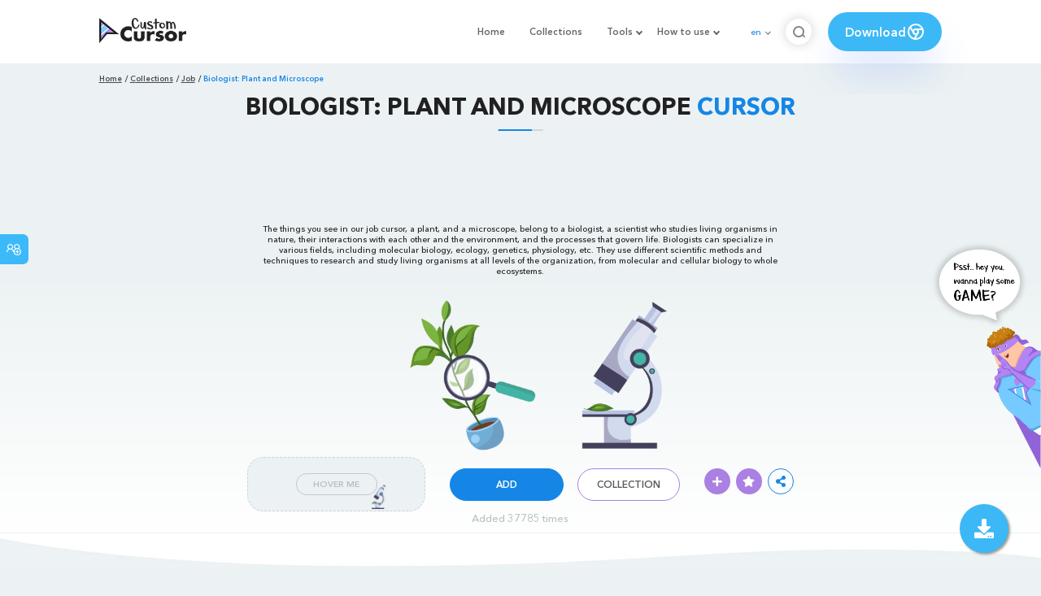

--- FILE ---
content_type: text/html; charset=utf-8
request_url: https://custom-cursor.com/en/collection/job/biologist-plant-microscope
body_size: 13735
content:
<!DOCTYPE html><html class="no-js" lang="en"><head><meta charset="utf-8"><meta name="viewport" content="width=device-width, initial-scale=1"><link rel="apple-touch-icon" href="/apple-touch-icon.png"><link rel="icon" href="/images/favicon.ico"><title>Biologist: Plant and Microscope cursor – Custom Cursor</title><meta name="keywords" content="job cursors, profession pointer, Biologist Plant and Microscope cursor, green cursor, studies living organisms, environment, ecology,"><meta name="description" content="The things you see in our job cursor, a plant, and a microscope, belong to a biologist, a scientist who studies living organisms in nature, their interactions with each other and the environment, and the processes that govern life."><meta name="author" content="BLife Team"><link rel="canonical" href="https://custom-cursor.com/en/collection/job/biologist-plant-microscope"><meta property="og:title" content="Biologist: Plant and Microscope cursor – Custom Cursor"><meta property="og:description" content="The things you see in our job cursor, a plant, and a microscope, belong to a biologist, a scientist who studies living organisms in nature, their interactions with each other and the environment, and the processes that govern life."><meta property="og:type" content="website"><meta property="og:url" content="https://custom-cursor.com/en/collection/job/biologist-plant-microscope"><meta property="og:image" content="https://cdn.custom-cursor.com/packs/8414/job-biologist-pack-652x652.jpg"><meta name="twitter:site" content="@CustomCursor"><meta name="twitter:card" content="summary_large_image"><meta name="twitter:description" content="The things you see in our job cursor, a plant, and a microscope, belong to a biologist, a scientist who studies living organisms in nature, their interactions with each other and the environment, and the processes that govern life."><meta name="twitter:image:src" content="https://cdn.custom-cursor.com/packs/8414/job-biologist-pack-652x652.jpg"><script type="application/ld+json">{ "@context": "https://schema.org/", "@type": "BreadcrumbList", "itemListElement": [{"@type":"ListItem","position":1,"name":"Home","item":"https://custom-cursor.com/en"},{"@type":"ListItem","position":2,"name":"Collections","item":"https://custom-cursor.com/en/collections"},{"@type":"ListItem","position":3,"name":"Job","item":"https://custom-cursor.com/en/collection/job"},{"@type":"ListItem","position":4,"name":"Biologist: Plant and Microscope","item":"https://custom-cursor.com/en/collection/job/biologist-plant-microscope"}] }
</script><script type="application/ld+json">{"@context":"https://schema.org","@type":"Article","mainEntityOfPage":{"@type":"WebPage","@id":"https://custom-cursor.com/en/collection/job/biologist-plant-microscope"},"headline":"Biologist: Plant and Microscope cursor – Custom Cursor","description":"The things you see in our job cursor, a plant, and a microscope, belong to a biologist, a scientist who studies living organisms in nature, their interactions with each other and the environment, and the processes that govern life.","image":{"@type":"ImageObject","url":"https://cdn.custom-cursor.com/packs/8414/job-biologist-pack-652x652.jpg"},"author":{"@type":"Person","name":"BLife Team"},"publisher":{"@type":"Organization","name":"BLife Team","logo":{"@type":"ImageObject","url":"https://custom-cursor.com/favicon.ico","width":32,"height":32}},"datePublished":"2023-05-02T07:42:22.000Z","dateModified":"2025-12-10T11:05:14.000Z"}</script><link rel="preconnect" href="//cdn.custom-cursor.com" crossorigin><link rel="dns-prefetch" href="//cdn.custom-cursor.com"><meta name="facebook-domain-verification" content="s1ntswtjl4vs3qno9bo1s9050xxp76"><link rel="preload" as="font" href="/fonts/AvenirNextCyr-Bold.woff2" type="font/woff2" crossorigin="anonymous"><link rel="preload" as="font" href="/fonts/AvenirNextCyr-Demi.woff2" type="font/woff2" crossorigin="anonymous"><link rel="preload" as="font" href="/fonts/AvenirNextCyr-Medium.woff2" type="font/woff2" crossorigin="anonymous"><link rel="preload" as="font" href="/fonts/fa-brands-400.woff2" type="font/woff2" crossorigin="anonymous"><link rel="preload" as="font" href="/fonts/fa-regular-400.woff2" type="font/woff2" crossorigin="anonymous"><link rel="preload" as="font" href="/fonts/fa-solid-900.woff2" type="font/woff2" crossorigin="anonymous"><link rel="stylesheet" href="/styles/vendor.css?t=23092021"><link rel="stylesheet" href="/styles/header.css?t=1765375528271"><script>window.Messages = {added: "Added",
    notify: {
        success: "Success",
        error: "Error",
        errorMessage: "Error Message",
        select_a_cursor_or_pointer: "Select a cursor or pointer",
        curor_pack_is_set: "Cursor pack is set",
        cursor_pack_added_to_my_collection: "Cursor pack added to my collection"
    }
}</script><script async src="https://www.googletagmanager.com/gtag/js?id=G-ERTYZQTKXY"></script><script type="application/javascript">window.dataLayer = window.dataLayer || []; function gtag() { dataLayer.push(arguments); } gtag('js', new Date());gtag('config', 'G-ERTYZQTKXY');</script><script type="application/javascript">window.CC_TRANSLATE = { NO_INSTALL: {} }</script><script async src="https://pagead2.googlesyndication.com/pagead/js/adsbygoogle.js?client=ca-pub-2191188247269206"
     crossorigin="anonymous"></script><style>.detail-single .container .detail-single-content .single-content-img .single-slider-img {
    margin: 0 auto;
    max-height: 294px;
    height: 15.3125vw;
    width: 33.90625vw
}

@media (max-width: 1199px) {
    .detail-single .container .detail-single-content .single-content-img .single-slider-img {
        width: 33.90625vw;
        max-width: 90%
    }
}

@media (max-width: 992px) {
    .detail-single .container .detail-single-content .single-content-img .single-slider-img {
        width: 33.90625vw;
        height: auto
    }
}

@media (max-width: 600px) {
    .detail-single .container .detail-single-content .single-content-img .single-slider-img {
        width: auto;
        max-width: 90%;
        max-height: 269px;
        margin-bottom: 15px
    }
}</style><style>::-webkit-scrollbar {
    height: 12px !important;
    width: 10px !important;
}

.c-share {
    color: #1586e6;
    animation: pulse 1s ease-out infinite;
    animation-iteration-count: 2;
    border-color: #1586e6;
}

@keyframes pulse {
    0% {
        opacity: 0.9;
        transform: scale(0.8);
    }
    30% {
        opacity: 1;
        transform: scale(1);
    }
    70% {
        opacity: 1;
        transform: scale(1);
    }
    100% {
        opacity: 0.9;
        transform: scale(0.8);
    }
}

.privacy{
    width: 100%;
}
.privacy a:hover {
    color: #aa80e3;;
}

.privacy a {
    color: #212121;
    transition: color .3s ease-in-out;
    font-family: "Avenir Next Cyr Medium" !important;
    font-size: 16px;
}
</style></head><body><header><style>.header-row ul {
    margin-bottom: 0px !important;
}

li.dropdown:before {
    position: absolute;
    content: "";
    padding: 2px;
    border: solid #61676e;
    border-width: 0 2px 2px 0;
    transform: translateY(-50%) rotate(45deg);
    top: 50%;
    right: 0;
    margin-right: -4px
}

.download_button {
    --primary: #3cb8f6;
    --shadow: rgba(39, 94, 254, .2);
    position: relative;
    display: flex;
    flex-wrap: nowrap;
    align-content: center;
    align-items: center;
    justify-content: center;
    margin-left: 20px;
    padding: 10px 15px;
    border-radius: 30px;
    background: var(--primary);
    overflow: hidden;
    box-shadow: 0 32px 48px -8px var(--shadow);
    font: .8333333333vw Avenir Next Cyr Demi;
    color: white;
    width: 140px !important;
    height: 48px;
    font-size: 15px;
    gap: 5px;
}

.download_button .text {
    color: white;
}

.download_button i {
    padding: 7px;
}

.download_button:hover {
    --primary: #aa80e3;
    text-decoration: none
}

.download_button.rate {
    --primary: #aa80e3;
}

.download_button.rate:hover {
    --primary: #3cb8f6;
}

.download_button svg {
    width: 24px;
    height: 24px;
    display: block;
    color: #fff;
}

ul.header-menu > li {
    padding-top: 5px;
    padding-bottom: 5px
}

.dropbtn {
    padding: 16px;
    font-size: 16px;
    border: none;
}

.dropdown {
    position: relative;
    display: inline-block;
}

/* Dropdown Content (Hidden by Default) */
.dropdown-content {
    display: none;
    position: absolute;
    padding: 10px;
    margin-top: 5px;
    box-shadow: 0 0 1.0416666667vw rgba(0, 0, 0, .18);
    background: #fff;
    border-radius: 10px;
    z-index: 9999;

}

.dropdown-content li {
    margin-right: 0;
}

.dropdown-content li {
    padding-left: 10px;
    padding-right: 15px;
}

/* Links inside the dropdown */
.dropdown-content a {
    color: black;
    text-decoration: none;
    display: block;
    white-space: nowrap;

}

/* Change color of dropdown links on hover */
.dropdown-content a:hover {

}

/* Show the dropdown menu on hover */
.dropdown:hover .dropdown-content {
    display: block;
    right: 0;
}

/* Change the background color of the dropdown button when the dropdown content is shown */
.dropdown:hover .dropbtn {

}

@media (max-width: 991px) {
    .header-menu {
        height: auto !important;
    }

}


</style><div class="header-row"><div class="burger"><span></span></div><a class="header-logo" href="/en" title="Custom Cursor"><img src="https://custom-cursor.com/images/logo.png" alt="Custom Cursor"></a><ul class="header-menu"><li><a href="/en">Home</a></li><li><a href="/en/collections">Collections</a></li><li class="dropdown"><a class="dropbtn" href="javascript:void(0)">Tools</a><ul class="dropdown-content"><li><a href="/en/constructor">Cursor Constructor</a></li><li><a href="/en/cursor-creator">Custom Cursor Creator</a></li><li><a href="/en/randomizer">Magic 8 Ball Randomizer</a></li><li><a href="/en/custom-cursor-unblocked" target="_blank">Custom Cursor Unblocked</a></li><li><a href="https://community.custom-cursor.com/" target="_blank">Cursor Community</a></li></ul></li><li class="dropdown"><a class="dropbtn" href="javascript:void(0)">How to use</a><ul class="dropdown-content"><li><a href="/en//how-to-use/chrome">How to use Custom Cursor for Chrome</a></li><li><a href="/en/how-to-use/windows">How to use Custom Cursor for Windows</a></li></ul></li><li class="menu-mobile line"><a href="/en">Home</a></li><li class="menu-mobile line"><a href="/en/collections">Collections</a></li><li class="menu-mobile line"><a href="/en/constructor">Cursor Constructor</a></li><li class="menu-mobile line"><a href="/en/cursor-creator">Custom Cursor Creator</a></li><li class="menu-mobile line"><a href="/en/randomizer">Magic 8 Ball Randomizer</a></li><li class="menu-mobile line"><a href="/en/custom-cursor-unblocked">Custom Cursor Unblocked</a></li><li class="menu-mobile line"><a href="https://community.custom-cursor.com/">Cursor Community</a></li><li class="menu-mobile line"><a href="/en//how-to-use/chrome">How to use Custom Cursor for Chrome</a></li><li class="menu-mobile line"><a href="/en/how-to-use/windows">How to use Custom Cursor for Windows</a></li></ul><div class="header-lan"><div class="lan-current">en</div><ul class="lan-list"><li><a href="/en/collection/job/biologist-plant-microscope">en</a></li><li><a href="/es/collection/job/biologist-plant-microscope">es</a></li><li><a href="/fr/collection/job/biologist-plant-microscope">fr</a></li><li><a href="/ru/collection/job/biologist-plant-microscope">ru</a></li></ul></div><div class="header-btn-search"><img src="https://custom-cursor.com/images/icons/search-icon.png" alt="Search for custom-cursor.com"></div><a class="download_button" href="https://chrome.google.com/webstore/detail/custom-cursor-for-chrome/ogdlpmhglpejoiomcodnpjnfgcpmgale?utm_source=site&amp;utm_medium=link&amp;utm_campaign=hover_button" target="_blank" category="download"><div class="text">Download</div><svg><use xlink:href="#chrome"></use></svg></a><svg xmlns="http://www.w3.org/2000/svg" style="display: none;"><symbol id="chrome" xmlns="http://www.w3.org/2000/svg" width="24" height="24" viewBox="0 0 24 24" stroke-width="2" stroke="currentColor" fill="none" stroke-linecap="round" stroke-linejoin="round"><path stroke="none" d="M0 0h24v24H0z" fill="none"></path><circle cx="12" cy="12" r="9"></circle><circle cx="12" cy="12" r="3"></circle><path d="M12 9h8.4"></path><path d="M14.598 13.5l-4.2 7.275"></path><path d="M9.402 13.5l-4.2 -7.275"></path></symbol><symbol id="firefox" xmlns="http://www.w3.org/2000/svg" width="24" height="24" viewBox="0 0 24 24" stroke-width="2" stroke="currentColor" fill="none" stroke-linecap="round" stroke-linejoin="round"><path stroke="none" d="M0 0h24v24H0z" fill="none"></path><path d="M4.028 7.82a9 9 0 1 0 12.823 -3.4c-1.636 -1.02 -3.064 -1.02 -4.851 -1.02h-1.647"></path><path d="M4.914 9.485c-1.756 -1.569 -.805 -5.38 .109 -6.17c.086 .896 .585 1.208 1.111 1.685c.88 -.275 1.313 -.282 1.867 0c.82 -.91 1.694 -2.354 2.628 -2.093c-1.082 1.741 -.07 3.733 1.371 4.173c-.17 .975 -1.484 1.913 -2.76 2.686c-1.296 .938 -.722 1.85 0 2.234c.949 .506 3.611 -.995 4.545 .354c-1.698 .102 -1.536 3.107 -3.983 2.727c2.523 .957 4.345 .462 5.458 -.34c1.965 -1.52 2.879 -3.542 2.879 -5.557c-.014 -1.398 .194 -2.695 -1.26 -4.75"></path></symbol><symbol id="windows" xmlns="http://www.w3.org/2000/svg" width="24" height="24" viewBox="0 0 24 24" stroke-width="2" stroke="currentColor" fill="none" stroke-linecap="round" stroke-linejoin="round"><path stroke="none" d="M0 0h24v24H0z" fill="none"></path><path d="M17.8 20l-12 -1.5c-1 -.1 -1.8 -.9 -1.8 -1.9v-9.2c0 -1 .8 -1.8 1.8 -1.9l12 -1.5c1.2 -.1 2.2 .8 2.2 1.9v12.1c0 1.2 -1.1 2.1 -2.2 1.9z"></path><line x1="12" y1="5" x2="12" y2="19"></line><line x1="4" y1="12" x2="20" y2="12"></line></symbol><symbol id="edge" xmlns="http://www.w3.org/2000/svg" width="24" height="24" viewBox="0 0 24 24" stroke-width="2" stroke="currentColor" fill="none" stroke-linecap="round" stroke-linejoin="round"><path stroke="none" d="M0 0h24v24H0z" fill="none"></path><path d="M20.978 11.372a9 9 0 1 0 -1.593 5.773"></path><path d="M20.978 11.372c.21 2.993 -5.034 2.413 -6.913 1.486c1.392 -1.6 .402 -4.038 -2.274 -3.851c-1.745 .122 -2.927 1.157 -2.784 3.202c.28 3.99 4.444 6.205 10.36 4.79"></path><path d="M3.022 12.628c-.283 -4.043 8.717 -7.228 11.248 -2.688"></path><path d="M12.628 20.978c-2.993 .21 -5.162 -4.725 -3.567 -9.748"></path></symbol><symbol id="star" xmlns="http://www.w3.org/2000/svg" width="24" height="24" viewBox="0 0 24 24" stroke-width="2" stroke="currentColor" fill="none" stroke-linecap="round" stroke-linejoin="round"><path stroke="none" d="M0 0h24v24H0z" fill="none"></path><path d="M12 17.75l-6.172 3.245l1.179 -6.873l-5 -4.867l6.9 -1l3.086 -6.253l3.086 6.253l6.9 1l-5 4.867l1.179 6.873z"></path></symbol></svg><div class="menu-search-container"><div class="menu-search-input"><form><input class="typeahead tt-hint" type="text" placeholder="Search custom-cursor.com"></form></div><div class="search-sub-menu"><div id="resultSearch"><h3>Search Results:</h3><ul id="result" aria-expanded="false"></ul></div><div id="quickLinks"><h3>Quick Links</h3><ul><li><a href="/en/editors_picks" title="Editors Picks">Editors Picks</a></li><li><a href="/en/tops" title="Top Cursor Packs">Top Cursor Packs</a></li><li><a href="/en/packs" title="New Cursor Packs">New Cursor Packs</a></li><li><a href="https://community.custom-cursor.com" target="_blank" title="Community">Community</a></li></ul></div></div></div></div></header><section class="block-breadcrumbs"><div class="breadcrumbs-container"><ul class="breadcrumbs"><li><a href="/en" title="Home">Home</a></li><li><a href="/en/collections" title="Collections">Collections</a></li><li><a href="/en/collection/job" title="Job">Job</a></li><li>Biologist: Plant and Microscope</li></ul></div></section><section class="detail-single lazy-background"><div class="container"><h1 class="page-title">Biologist: Plant and Microscope <span>Cursor</span></h1><div class="container"><div style='text-align: center;'>
<!-- Pack Item Top -->
<ins class="adsbygoogle"

     style="display:block;width:728px;height:90px;     margin: 0 auto;"
     data-ad-format="horizontal"
     data-ad-client="ca-pub-2191188247269206"
     data-ad-slot="9933613889"
     data-full-width-responsive="true"></ins>
<script>
     (adsbygoogle = window.adsbygoogle || []).push({});
</script>
</div></div><div class="detail-single-content"><div class="single-content-text"><p>The things you see in our job cursor, a plant, and a microscope, belong to a biologist, a scientist who studies living organisms in nature, their interactions with each other and the environment, and the processes that govern life. Biologists can specialize in various fields, including molecular biology, ecology, genetics, physiology, etc. They use different scientific methods and techniques to research and study living organisms at all levels of the organization, from molecular and cellular biology to whole ecosystems.</p></div><div class="single-content-img"><div class="single-slider-img"><img alt="Biologist: Plant and Microscope Cursor" src="https://cdn.custom-cursor.com/packs/8414/job-biologist-pack.png" loading="lazy"></div></div><div class="single-content-b"><div class="single-b-l ex" style="cursor: url(https://cdn.custom-cursor.com/db/17516/32/job-biologist-cursor.png) , default !important"><button class="btn btn__tran" style="cursor: url(https://cdn.custom-cursor.com/db/17515/32/job-biologist-pointer.png)   , pointer !important">Hover Me</button><img class="b-button-img1" srcset="https://cdn.custom-cursor.com/db/17515/32/job-biologist-pointer.png" src="https://cdn.custom-cursor.com/db/17515/32/job-biologist-pointer.png" alt="Biologist: Plant and Microscope Pointer" loading="lazy"></div><div class="single-b-c"><div class="btn-group disabled"><a class="btn_add btn_mul add-pack" href="javascript:void(0)" data-name="Biologist: Plant and Microscope" data-collection-id="9" data-pack-id="8414" title="Add to Custom Cursor Browser Extension">Add</a><a class="btn_win btn_mul install-pack" href="customcur://0e149dd9-bc3d-478e-9508-69e28345b871" title="Add to Custom Cursor Windows app"><i class="fab fa-windows"></i></a></div><a class="btn btn__white single-btn" href="/en/collection/job" title="Collection">Collection</a></div><div class="single-b-r"><div class="single-b-info"><div class="componentAddTrail" id="content"><div class="single-share addToTrail" id="deleteButton" data-id="8414" title="Add to Custom Cursor Trail"><i class="fas fa-plus"></i></div></div><div class="single-share addToFavorite" data-id="8414"><i class="fas fa-star"></i></div><div class="c-share"><i class="fas fa-share-alt"></i><div class="soc c-soc"><a href="#" rel="noopener" onclick="javascript:window.open('http://www.facebook.com/sharer.php?u=http://custom-cursor.com/en/collection/job/biologist-plant-microscope', '', 'menubar=no,toolbar=no,resizable=yes,scrollbars=yes,height=300,width=600');return true;"><i class="fab fa-facebook-f"></i></a><a rel="noopener" href="https://twitter.com/share?url=http://custom-cursor.com/en/collection/job/biologist-plant-microscope&amp;text=Biologist: Plant and Microscope&amp;hashtags=customcursor" target="_blank" onclick="javascript:window.open(this.href, '', 'menubar=no,toolbar=no,resizable=yes,scrollbars=yes,height=300,width=600');return false;"><i class="fab fa-twitter"></i></a><a rel="noopener" href="https://pinterest.com/pin/create/button/?url=http://custom-cursor.com/en/collection/job/biologist-plant-microscope&amp;media=https://cdn.custom-cursor.com/packs/8414/job-biologist-pack-652x652.jpg&amp;description=Biologist: Plant and Microscope" target="_blank" onclick="javascript:window.open(this.href, '', 'menubar=no,toolbar=no,resizable=yes,scrollbars=yes,height=300,width=600');return false;"><i class="fab fa-pinterest-p"></i></a><a rel="noopener" href="https://www.tumblr.com/share/link?url=http://custom-cursor.com/en/collection/job/biologist-plant-microscope&amp;title=Biologist: Plant and Microscope" target="_blank" onclick="javascript:window.open(this.href, '', 'menubar=no,toolbar=no,resizable=yes,scrollbars=yes,height=300,width=600');return false;"><i class="fab fa-tumblr"></i></a><a rel="noopener" href="http://reddit.com/submit?url=http://custom-cursor.com/en/collection/job/biologist-plant-microscope&amp;title=Biologist: Plant and Microscope" target="_blank" onclick="javascript:window.open(this.href, '', 'menubar=no,toolbar=no,resizable=yes,scrollbars=yes,height=300,width=600');return false;"><i class="fab fa-reddit-alien"></i></a></div></div></div></div></div></div><div class="detail-single-content" style="text-align: center; color: #b9c1c4;font-size: small;"><a id="added" href="/en/top-downloaded-cursors" style="color: #b9c1c4;">Added 37683 times</a></div></div></section><section class="block-items block-items__page"><div class="container"><div style='text-align: center;'>
<!-- Pack item middle -->
<ins class="adsbygoogle"
     style="display:block"
     data-ad-client="ca-pub-2191188247269206"
     data-ad-slot="5994368878"
     data-ad-format="auto"
     data-full-width-responsive="true"></ins>
<script>
     (adsbygoogle = window.adsbygoogle || []).push({});
</script>
</div></div></section><section class="block-items block-items__page"><div class="container"><h2 class="block-title">More from <span>Job</span> cursor collection</h2><div class="row"><div class="col-lg-3 col-md-4 col-sm-6 mb20"><div class="item"><span class="item-label item-label__star addToFavorite" data-id="4498" title="Magician"><i class="fas fa-star"></i></span><h3 class="item-name"><a href="/en/collection/job/magician">Magician Cursor</a></h3><a class="item-img" href="/en/collection/job/magician" title="Magician Cursor"><img class="lazyload" alt="Magician Cursor" src="https://cdn.custom-cursor.com/packs/4498/medium/jobs-magician-rabbit-and-wand-pack.png" lazyload="on" loading="lazy"/></a><div class="items-btn"><div class="btn-group disabled"><a class="btn_add btn_mul add-pack" href="javascript:void(0)" data-id="4498" data-name="Magician" data-collection-id="9" data-pack-id="4498" title="Add cursor to browser extension">Add</a><a class="btn_win btn_mul install-pack" href="customcur://ca39d7dc-ffe0-4c11-9062-ab3361544ca2" title="Add cursor to Custom Cursor for Windows"><i class="fab fa-windows"></i></a></div><a class="btn btn__white" href="/en/collection/job/magician" data-id="4498" title="View cursor">View</a></div></div></div><div class="col-lg-3 col-md-4 col-sm-6 mb20"><div class="item"><span class="item-label item-label__star addToFavorite" data-id="5223" title="Cleaner"><i class="fas fa-star"></i></span><h3 class="item-name"><a href="/en/collection/job/cleaner">Cleaner Cursor</a></h3><a class="item-img" href="/en/collection/job/cleaner" title="Cleaner Cursor"><img class="lazyload" alt="Cleaner Cursor" src="https://cdn.custom-cursor.com/packs/5223/medium/job-cleaner-broom-and-trash-pack.png" lazyload="on" loading="lazy"/></a><div class="items-btn"><div class="btn-group disabled"><a class="btn_add btn_mul add-pack" href="javascript:void(0)" data-id="5223" data-name="Cleaner" data-collection-id="9" data-pack-id="5223" title="Add cursor to browser extension">Add</a><a class="btn_win btn_mul install-pack" href="customcur://8d0a3587-4c4e-4754-8133-d5f00f24ab96" title="Add cursor to Custom Cursor for Windows"><i class="fab fa-windows"></i></a></div><a class="btn btn__white" href="/en/collection/job/cleaner" data-id="5223" title="View cursor">View</a></div></div></div><div class="col-lg-3 col-md-4 col-sm-6 mb20"><div class="item"><span class="item-label item-label__star addToFavorite" data-id="4762" title="Sea Captain"><i class="fas fa-star"></i></span><h3 class="item-name"><a href="/en/collection/job/sea-captain">Sea Captain Cursor</a></h3><a class="item-img" href="/en/collection/job/sea-captain" title="Sea Captain Cursor"><img class="lazyload" alt="Sea Captain Cursor" src="https://cdn.custom-cursor.com/packs/4762/medium/job-captain-and-ship-wheel-pack.png" lazyload="on" loading="lazy"/></a><div class="items-btn"><div class="btn-group disabled"><a class="btn_add btn_mul add-pack" href="javascript:void(0)" data-id="4762" data-name="Sea Captain" data-collection-id="9" data-pack-id="4762" title="Add cursor to browser extension">Add</a><a class="btn_win btn_mul install-pack" href="customcur://aec041e9-e001-426f-aef8-69648b8df83f" title="Add cursor to Custom Cursor for Windows"><i class="fab fa-windows"></i></a></div><a class="btn btn__white" href="/en/collection/job/sea-captain" data-id="4762" title="View cursor">View</a></div></div></div><div class="col-lg-3 col-md-4 col-sm-6 mb20"><div class="item"><span class="item-label item-label__star addToFavorite" data-id="67" title="Radio Host"><i class="fas fa-star"></i></span><h3 class="item-name"><a href="/en/collection/job/radio-host">Radio Host Cursor</a></h3><a class="item-img" href="/en/collection/job/radio-host" title="Radio Host Cursor"><img class="lazyload" alt="Radio Host Cursor" src="https://cdn.custom-cursor.com/packs/67/medium/Radio-Host.png" lazyload="on" loading="lazy"/></a><div class="items-btn"><div class="btn-group disabled"><a class="btn_add btn_mul add-pack" href="javascript:void(0)" data-id="67" data-name="Radio Host" data-collection-id="9" data-pack-id="67" title="Add cursor to browser extension">Add</a><a class="btn_win btn_mul install-pack" href="customcur://09f844e5-d6ec-11ea-b4ef-0cc47a76f41e" title="Add cursor to Custom Cursor for Windows"><i class="fab fa-windows"></i></a></div><a class="btn btn__white" href="/en/collection/job/radio-host" data-id="67" title="View cursor">View</a></div></div></div><div class="col-lg-3 col-md-4 col-sm-6 mb20"><div class="item"><span class="item-label item-label__star addToFavorite" data-id="156" title="Master"><i class="fas fa-star"></i></span><h3 class="item-name"><a href="/en/collection/job/master">Master Cursor</a></h3><a class="item-img" href="/en/collection/job/master" title="Master Cursor"><img class="lazyload" alt="Master Cursor" src="https://cdn.custom-cursor.com/packs/156/medium/Master.png" lazyload="on" loading="lazy"/></a><div class="items-btn"><div class="btn-group disabled"><a class="btn_add btn_mul add-pack" href="javascript:void(0)" data-id="156" data-name="Master" data-collection-id="9" data-pack-id="156" title="Add cursor to browser extension">Add</a><a class="btn_win btn_mul install-pack" href="customcur://09f93693-d6ec-11ea-b4ef-0cc47a76f41e" title="Add cursor to Custom Cursor for Windows"><i class="fab fa-windows"></i></a></div><a class="btn btn__white" href="/en/collection/job/master" data-id="156" title="View cursor">View</a></div></div></div><div class="col-lg-3 col-md-4 col-sm-6 mb20"><div class="item"><span class="item-label item-label__star addToFavorite" data-id="4536" title="Food Delivery Driver"><i class="fas fa-star"></i></span><h3 class="item-name"><a href="/en/collection/job/food-delivery-driver">Food Delivery Driver Cursor</a></h3><a class="item-img" href="/en/collection/job/food-delivery-driver" title="Food Delivery Driver Cursor"><img class="lazyload" alt="Food Delivery Driver Cursor" src="https://cdn.custom-cursor.com/packs/4536/medium/job-delivery-food-cap-and-pizza-pack.png" lazyload="on" loading="lazy"/></a><div class="items-btn"><div class="btn-group disabled"><a class="btn_add btn_mul add-pack" href="javascript:void(0)" data-id="4536" data-name="Food Delivery Driver" data-collection-id="9" data-pack-id="4536" title="Add cursor to browser extension">Add</a><a class="btn_win btn_mul install-pack" href="customcur://8e0343ca-cf55-4e80-9689-66181e5c6cf3" title="Add cursor to Custom Cursor for Windows"><i class="fab fa-windows"></i></a></div><a class="btn btn__white" href="/en/collection/job/food-delivery-driver" data-id="4536" title="View cursor">View</a></div></div></div><div class="col-lg-3 col-md-4 col-sm-6 mb20"><div class="item"><span class="item-label item-label__star addToFavorite" data-id="148" title="Astronaut"><i class="fas fa-star"></i></span><h3 class="item-name"><a href="/en/collection/job/astronaut">Astronaut Cursor</a></h3><a class="item-img" href="/en/collection/job/astronaut" title="Astronaut Cursor"><img class="lazyload" alt="Astronaut Cursor" src="https://cdn.custom-cursor.com/packs/148/medium/Astronaut.png" lazyload="on" loading="lazy"/></a><div class="items-btn"><div class="btn-group disabled"><a class="btn_add btn_mul add-pack" href="javascript:void(0)" data-id="148" data-name="Astronaut" data-collection-id="9" data-pack-id="148" title="Add cursor to browser extension">Add</a><a class="btn_win btn_mul install-pack" href="customcur://09f91b12-d6ec-11ea-b4ef-0cc47a76f41e" title="Add cursor to Custom Cursor for Windows"><i class="fab fa-windows"></i></a></div><a class="btn btn__white" href="/en/collection/job/astronaut" data-id="148" title="View cursor">View</a></div></div></div><div class="col-lg-3 col-md-4 col-sm-6 mb20"><div class="item"><span class="item-label item-label__star addToFavorite" data-id="3306" title="Scientist"><i class="fas fa-star"></i></span><h3 class="item-name"><a href="/en/collection/job/scientist">Scientist Cursor</a></h3><a class="item-img" href="/en/collection/job/scientist" title="Scientist Cursor"><img class="lazyload" alt="Scientist Cursor" src="https://cdn.custom-cursor.com/packs/3306/medium/job-scientist-flask-and-microscope-pack.png" lazyload="on" loading="lazy"/></a><div class="items-btn"><div class="btn-group disabled"><a class="btn_add btn_mul add-pack" href="javascript:void(0)" data-id="3306" data-name="Scientist" data-collection-id="9" data-pack-id="3306" title="Add cursor to browser extension">Add</a><a class="btn_win btn_mul install-pack" href="customcur://b4be56d5-9db5-426d-ace1-2cab7bcff80a" title="Add cursor to Custom Cursor for Windows"><i class="fab fa-windows"></i></a></div><a class="btn btn__white" href="/en/collection/job/scientist" data-id="3306" title="View cursor">View</a></div></div></div><div class="col-lg-3 col-md-4 col-sm-6 mb20"><div class="item"><span class="item-label item-label__star addToFavorite" data-id="3919" title="Sheriff"><i class="fas fa-star"></i></span><h3 class="item-name"><a href="/en/collection/job/sheriff">Sheriff Cursor</a></h3><a class="item-img" href="/en/collection/job/sheriff" title="Sheriff Cursor"><img class="lazyload" alt="Sheriff Cursor" src="https://cdn.custom-cursor.com/packs/3919/medium/job-sheriff-cursor-pack.png" lazyload="on" loading="lazy"/></a><div class="items-btn"><div class="btn-group disabled"><a class="btn_add btn_mul add-pack" href="javascript:void(0)" data-id="3919" data-name="Sheriff" data-collection-id="9" data-pack-id="3919" title="Add cursor to browser extension">Add</a><a class="btn_win btn_mul install-pack" href="customcur://a081238a-52fb-428e-ada7-1e226fe6d08f" title="Add cursor to Custom Cursor for Windows"><i class="fab fa-windows"></i></a></div><a class="btn btn__white" href="/en/collection/job/sheriff" data-id="3919" title="View cursor">View</a></div></div></div><div class="col-lg-3 col-md-4 col-sm-6 mb20"><div class="item"><span class="item-label item-label__star addToFavorite" data-id="157" title="Driver: Key and steering wheel"><i class="fas fa-star"></i></span><h3 class="item-name"><a href="/en/collection/job/driver">Driver: Key and steering wheel Cursor</a></h3><a class="item-img" href="/en/collection/job/driver" title="Driver: Key and steering wheel Cursor"><img class="lazyload" alt="Driver: Key and steering wheel Cursor" src="https://cdn.custom-cursor.com/packs/157/medium/Driver.png" lazyload="on" loading="lazy"/></a><div class="items-btn"><div class="btn-group disabled"><a class="btn_add btn_mul add-pack" href="javascript:void(0)" data-id="157" data-name="Driver: Key and steering wheel" data-collection-id="9" data-pack-id="157" title="Add cursor to browser extension">Add</a><a class="btn_win btn_mul install-pack" href="customcur://09f93a8c-d6ec-11ea-b4ef-0cc47a76f41e" title="Add cursor to Custom Cursor for Windows"><i class="fab fa-windows"></i></a></div><a class="btn btn__white" href="/en/collection/job/driver" data-id="157" title="View cursor">View</a></div></div></div><div class="col-lg-3 col-md-4 col-sm-6 mb20"><div class="item"><span class="item-label item-label__star addToFavorite" data-id="3465" title="Road Worker"><i class="fas fa-star"></i></span><h3 class="item-name"><a href="/en/collection/job/road-worker">Road Worker Cursor</a></h3><a class="item-img" href="/en/collection/job/road-worker" title="Road Worker Cursor"><img class="lazyload" alt="Road Worker Cursor" src="https://cdn.custom-cursor.com/packs/3465/medium/road-worker-traffic-cone-and-safety-jacket-pack.png" lazyload="on" loading="lazy"/></a><div class="items-btn"><div class="btn-group disabled"><a class="btn_add btn_mul add-pack" href="javascript:void(0)" data-id="3465" data-name="Road Worker" data-collection-id="9" data-pack-id="3465" title="Add cursor to browser extension">Add</a><a class="btn_win btn_mul install-pack" href="customcur://22b7e051-ec2b-4e4a-9c3f-94470f64151f" title="Add cursor to Custom Cursor for Windows"><i class="fab fa-windows"></i></a></div><a class="btn btn__white" href="/en/collection/job/road-worker" data-id="3465" title="View cursor">View</a></div></div></div><div class="col-lg-3 col-md-4 col-sm-6 mb20"><div class="item"><span class="item-label item-label__star addToFavorite" data-id="152" title="Barber"><i class="fas fa-star"></i></span><h3 class="item-name"><a href="/en/collection/job/barber">Barber Cursor</a></h3><a class="item-img" href="/en/collection/job/barber" title="Barber Cursor"><img class="lazyload" alt="Barber Cursor" src="https://cdn.custom-cursor.com/packs/152/medium/pack1981.png" lazyload="on" loading="lazy"/></a><div class="items-btn"><div class="btn-group disabled"><a class="btn_add btn_mul add-pack" href="javascript:void(0)" data-id="152" data-name="Barber" data-collection-id="9" data-pack-id="152" title="Add cursor to browser extension">Add</a><a class="btn_win btn_mul install-pack" href="customcur://09f9263d-d6ec-11ea-b4ef-0cc47a76f41e" title="Add cursor to Custom Cursor for Windows"><i class="fab fa-windows"></i></a></div><a class="btn btn__white" href="/en/collection/job/barber" data-id="152" title="View cursor">View</a></div></div></div></div><div class="block-items-b block-items-b__center"><a class="btn btn__purple more" href="/en/collection/job" title="More">More</a></div></div></section><section class="block-items block-items__page"><div class="container"><div style='margin-bottom: 50px; text-align: center'>
<!-- Pack Item Bottom -->
<ins class="adsbygoogle"
     style="display:block"
     data-ad-client="ca-pub-2191188247269206"
     data-ad-slot="7578510331"
     data-ad-format="auto"
     data-full-width-responsive="true"></ins>
<script>
     (adsbygoogle = window.adsbygoogle || []).push({});
</script>

 
</div></div></section><style>.float {position: fixed;width: 60px;height: 60px;bottom: 40px;right: 40px;background-color: #3cb8f6;color: #FFF;border-radius: 50px;text-align: center;box-shadow: 2px 2px 3px #999;z-index: 1000;}
ul.download-buttons {position: fixed;padding-bottom: 20px;right: 100px;bottom: 0px;z-index: 100;}
ul.download-buttons li {list-style: none;margin-bottom: 10px;}
ul.download-buttons li:first-child {margin-left: 25px;}
ul.download-buttons li a {font-size: 16px;background-color: #3cb8f6;color: #fff;border-radius: 50px;text-align: center;border: 1px solid #3cb8f6;width: 260px;display: block;padding: 15px 5px;text-decoration: none;text-transform: uppercase;font-weight: bold;white-space: nowrap;}
ul.download-buttons:hover {visibility: visible !important;opacity: 1 !important;}
.my-float {font-size: 24px;margin-top: 18px;}
a#menu-download + ul {visibility: hidden;}
a#menu-download + ul li:hover a {border: 1px solid #1586e6;background: linear-gradient(180deg, #fff, #ecf2f3);background: white;color: #5b5d61;}
a#menu-download:hover + ul {visibility: visible;animation: slidein 0.5s;}
a#menu-download i {animation: slidein 0.5s;}
a#menu-download:hover > i {animation: slidein 0.5s;}
@media screen and (max-width: 800px) {   .float { display: none }   }
</style><a class="float" id="menu-download" href="javascript:void(0)" title="Download Custom Cursor"><i class="fa fa-download my-float"></i></a><ul class="download-buttons"><li><a href="https://chrome.google.com/webstore/detail/custom-cursor-for-chrome/ogdlpmhglpejoiomcodnpjnfgcpmgale?utm_source=site&amp;utm_medium=link&amp;utm_campaign=hover_button" title="Download Custom Cursor for Chrome" target="_blank">Download for Chrome</a></li><li><a href="https://custom-cursor.com/downloads/1.0.25/CustomCursor.exe" title="Download Custom Cursor for Windows" target="_blank">Download for Windows</a></li></ul><section class="banner-page chrome" style="display:none"><div class="download-box"><div class="download-text" style="z-index: 9999999;"><h2>You still do not have a Custom Cursor for chrome extension?</h2><p>Install it from official Chrome Web Store</p><a id="webstoreLink" href="https://chrome.google.com/webstore/detail/ogdlpmhglpejoiomcodnpjnfgcpmgale" target="_blank">download</a></div><div class="download-img"><img loading='lazy' src="/images/banner-page/banner-page-img-1.webp" alt=""></div></div></section><section class="banner-page edge" style="display:none"><div class="download-box"><div class="download-text" style="z-index: 9999999;position: relative;"><h2>You still do not have a Custom Cursor for Edge addon?</h2><p>Install it from official Microsoft Edge Addons site</p><a href="https://microsoftedge.microsoft.com/addons/detail/ekmpbacnhaailfeebjmpoeifoobmpfhk" target="_blank">download</a></div><div class="download-img"><img  src="/images/banner-page/banner-page-img-1.webp" loading="lazy" alt="Install Custom Cursor from official Microsoft Edge Addons site" ></div></div></section><section class="banner-page opera" style="display:none"><div class="download-box"><div class="download-text" style="z-index: 9999999;position: relative;"><h2>You still do not have a Custom Cursor for Opera addon?</h2><p>Install it from official Opera addons site</p><a href="https://chrome.google.com/webstore/detail/ogdlpmhglpejoiomcodnpjnfgcpmgale" target="_blank">download</a></div><div class="download-img"><img  loading="lazy" alt="Install Custom Cursor from official Opera addons site" src="/images/banner-page/banner-page-img-1.webp"></div></div></section><section class="banner-page yandex" style="display:none"><div class="download-box"><div class="download-text" style="z-index: 9999999;position: relative;"><h2>You still do not have a Custom Cursor for Yandex addon?</h2><p>Install it from official Opera addons for Yandex site</p><a href="https://chrome.google.com/webstore/detail/ogdlpmhglpejoiomcodnpjnfgcpmgale" target="_blank">download</a></div><div class="download-img"><img loading="lazy" alt="Install Custom Cursor from official Opera addons for Yandex site" src="/images/banner-page/banner-page-img-1.webp"></div></div></section><section class="banner-page firefox" style="display:none"><div class="download-box"><div class="download-text" style="z-index: 9999999;position: relative;"><h2>You still do not have a Custom Cursor for Firefox addon?</h2><p>Install it from official Firefox Browser Add-ons site</p><a href="https://addons.mozilla.org/en-US/firefox/addon/the-custom-cursor/" target="_blank">download</a></div><div class="download-img"><img loading="lazy" alt="Install Custom Cursor from official Firefox Browser Add-ons site" src="/images/banner-page/banner-page-img-1.webp" ></div></div></section><section class="banner-page windows" style="display:none"><div class="download-box wn"><div class="download-text" style="z-index: 9999999;"><h2>You still do not have a Custom Cursor?</h2><p>Install it</p><div class="btn-group"><a class="btn btn__purple btn__chrome" role="button" href="https://chrome.google.com/webstore/detail/custom-cursor-for-chrome/ogdlpmhglpejoiomcodnpjnfgcpmgale" target="_blank" style="display:none; width: 214px;"><i class="fab fa-chrome" style="margin-right:10px"></i>for Chrome</a><a class="btn btn__purple btn__edge" role="button" href="https://microsoftedge.microsoft.com/addons/detail/custom-cursor-for-microso/ekmpbacnhaailfeebjmpoeifoobmpfhk" target="_blank" style="display:none; width: 214px;"><i class="fab fa-edge" style="margin-right:10px"></i>for Edge</a><a class="btn btn__purple btn__windows" role="button" href="https://custom-cursor.com/products/custom-cursor-for-windows" target="_blank" style="width: 214px;display:none"><i class="fab fa-windows" style="margin-right:10px"></i>for Windows</a></div></div><div class="download-img"><img alt="Custom Cursor for Windows" loading='lazy' src="https://custom-cursor.com/img/banner_img_footer_windows_custom_cursor.webp"></div></div></section><footer><div class="container"><div class="footer-row"><div class="footer-l"><a class="footer-logo" href="/en"><img loaded="lazy" src="/images/logo.png" alt="Custom Cursor Logo"></a><div class="footer-soc"><a href="https://www.facebook.com/customcursor" target="_blank" title="Custom Cursor Facebook Page"><i class="fab fa-facebook-f"></i></a><a href="https://twitter.com/customcursor" target="_blank" title="Custom Cursor Twitter"><i class="fab fa-twitter"></i></a><a href="https://www.pinterest.com/customcursor" target="_blank" title="Custom Cursor Pinterest"><i class="fab fa-pinterest-p"></i></a><a href="https://www.instagram.com/thecustomcursor/" target="_blank" title="Custom Cursor Instagram"><i class="fab fa-instagram"></i></a><a href="https://www.youtube.com/c/beautifullife450" target="_blank" title="Custom Cursor YouTube Page"><i class="fab fa-youtube"></i></a><a href="https://discord.gg/VfeGEfU" target="_blank" title="Custom Cursor Discord Server"><i class="fab fa-discord"></i></a><a href="https://community.custom-cursor.com/" target="_blank" title="Custom Cursor Community Forum"><i class="fab fa-discourse"></i></a></div><div class="footer-b" style="display: block"><p><i class="far fa-copyright"></i> 2017 - 2025, BLife Team LLC</p><p style="max-width: 270px;margin-top: 10px;">Content provided on this website is FanArt. All product names, logos, characters, brands, trademarks and registered trademarks are property of their respective owners and unrelated to Custom Cursor</p></div></div><ul class="footer-menu" style="column-count: 1"><li><a href="/en/editors-picks" title="Editors picks">Editors picks</a></li><li><a href="/en/tops" title="">Top Cursor Packs</a></li><li><a href="/en/packs" title="">New Cursor Packs</a></li><li><a href="/en/top-downloaded-cursors" title="">Top Downloaded Cursors</a></li><li><a href="/en/successful-installation" title="">Random Cursor Packs</a></li><li><a href="/randomizer" title="Magic 8 Ball Custom Cursor Randomizer">Magic 8 Ball Randomizer</a></li><li><a href="/cursor-creator" title="Cursor Creator">Custom Cursor Creator</a></li></ul><ul class="footer-menu" style="column-count: 1"><li><a href="/en/products/custom-cursor-for-windows" title="">Custom Cursor for Windows 10</a></li><li><a href="/en/games/cursor-man-game" title="Custom Cursor-Man - Idle Game">Custom Cursor-Man - Idle Game</a></li><li><a href="/en/custom-cursor-unblocked" title="custom cursor unblocked">Custom Cursor Unblocked</a></li><li><a class="custom-cursor-ms-store" href="https://apps.microsoft.com/store/detail/custom-cursor/XPFF8Q4ZP7Q321" target="_blank">Custom Cursor on Microsoft Store</a></li><li><a class="custom-cursor-ms-store" href="https://chrome.google.com/webstore/detail/custom-cursor-trails/cpofhfeclnhnhodbcabgcihloffdpgpd" target="_blank">Custom Cursor Trails for Chrome</a></li><li><a class="custom-cursor-ms-store" href="https://custom-cursor.com/cursor-trails" target="_blank">Custom Cursor Trails</a></li></ul><ul class="footer-menu" style="column-count: 1"><li><a href="/en/how-to-use" title="How to Use">How to Use</a></li><li><a href="https://community.custom-cursor.com" title="Community">Community</a></li><li><a href="/en/support" title="Support">Support</a></li><li><a target="_blank" href="https://chrome.google.com/webstore/detail/custom-cursor-for-chrome/ogdlpmhglpejoiomcodnpjnfgcpmgale/reviews?utm_source=site&amp;utm_medium=links&amp;utm_campaign=rate_us" title="Rate Us">Rate Us</a></li></ul></div><div class="footer-privacy" style="background: #fffaa; text-align: center"><div class="privacy" style="margin: 0 auto"><a href="/en/terms" rel="nofollow" title="Terms of Use">Terms of Use</a><span class="delimiter" style="margin: 0 15px">•</span><a href="/en/privacy" rel="nofollow" title="Privacy Policy">Privacy Policy</a><span class="delimiter" style="margin: 0 15px">•</span><a href="/en/cookie-policy" rel="nofollow" title="Cookie Policy">Cookie Policy</a></div></div></div></footer><a class="fix-btn" href="https://community.custom-cursor.com" target="_blank" title="Community Custom Cursor"><span class="fix-text">Community</span></a><script src="/scripts/vendor.js?t=11112021"></script><script>(function () {
    localStorage.setItem('csPointers', JSON.stringify({}));
    localStorage.setItem('csCursors', JSON.stringify({}));

    class Notify {
        install() {
            $.fancybox.open({
                src: "/api/block/install/#{locale}",
                type: 'ajax',
                btnTpl: {
                    smallBtn: '<button data-fancybox-close class="close-ratting" title="{{CLOSE}}">' + '<i class="fas fa-times"></i>' + '</button>'
                }
            });
        }

        successInstallCollection(data) {
            $('.box-success').addClass('active');
            $.growl.notice({
                title: window.Messages.notify.success,
                message: `Collection ${data.name} installed`
            });
        }

        successInstallPack(data) {
            $.growl.notice({
                title: window.Messages.notify.success,
                message: `Cursor Pack ${data.items[0].name} installed`
            });
        }

        error(e) {
            $.growl.error({
                title: window.Messages.notify.error,
                message: window.Messages.notify.errorMessage
            });
        }
    }

    var parser = new UAParser(),
        webStoreLink = 'https://chrome.google.com/webstore/detail/ogdlpmhglpejoiomcodnpjnfgcpmgale',
        browser = null,
        expiresCookieDay = 31,
        collections = new Map(),
        config = {};


    var userBrowser = parser.getBrowser().name.toLowerCase();
    switch (userBrowser) {
        case 'chrome': {
            $(".download_button").attr('href', 'https://chrome.google.com/webstore/detail/ogdlpmhglpejoiomcodnpjnfgcpmgale')
                .attr("title", "Download Custom Cursor for Chrome");
            $(".download_button svg use").attr('xlink:href', "#chrome")
            break;}
        case 'edge': {
            $(".download_button").attr('href', 'https://apps.microsoft.com/store/detail/custom-cursor/XPFF8Q4ZP7Q321')
                .attr("title", "Download Custom Cursor for Edge")
            $(".download_button svg use").attr('xlink:href', "#edge")
            break}
        case 'firefox': {
            $(".download_button").attr('href', 'https://addons.mozilla.org/en-US/firefox/addon/the-custom-cursor/')
                .attr("title", "Download Custom Cursor for Firefox");
            $(".download_button svg use").attr('xlink:href', "#firefox")
            break}
        default: break;
    }

    if (parser.getOS().name.toLowerCase() == 'windows') {
        $('.windows').show();

        $.cookie('is_win', true, {expires: 100, path: '/'});
        $('.btn-group.disabled').each(function (e) {
            $(this).removeClass('disabled');
        });
        switch (userBrowser) {
            case 'chrome': {
                $('.btn__chrome').show();
                $('.btn__edge').hide();
                $('.btn__windows').show();
                webStoreLink = 'https://chrome.google.com/webstore/detail/cursor-helper-custom-curs/ogdlpmhglpejoiomcodnpjnfgcpmgale';
                $('.block-thank .chrome').show();
                break;
            }
            case 'edge': {
                $('.btn__edge').show();
                $('.btn__chrome').hide();
                $('.btn__windows').show();
                $('.block-thank .edge').show();
                break;
            }
            case 'firefox': {
                $(".download_button").attr('href', 'https://addons.mozilla.org/en-US/firefox/addon/the-custom-cursor/')
                $('.btn__chrome').show();
                $('.btn__windows').show();
                break;
            }
            default: {
                $('.btn__chrome').show();
                $('.btn__windows').show();
                break;
            }
        }
    } else {
        webStoreLink = "https://chrome.google.com/webstore/detail/cursor-helper-custom-curs/ogdlpmhglpejoiomcodnpjnfgcpmgale";
        if (userBrowser == 'edge') {
            webStoreLink = 'https://chrome.google.com/webstore/detail/cursor-helper-custom-curs/ogdlpmhglpejoiomcodnpjnfgcpmgale';
        }
        switch (userBrowser) {
            case 'chrome': {
                $('.chrome').show();
                break;
            }
            case 'edge': {
                $('.edge').show();
                break;
            }
            case 'yandex': {
                $('.yandex').show();
                break;
            }
            case 'opera': {
                $('.opera').show();
                break;
            }
            case 'firefox': {
                $('.firefox').show();
                break;
            }
            default: {
                $('.chrome').show();
            }
        }
    }

    $('.webStoreLink').attr('href', webStoreLink);
    $('.linkWebStore').attr('href', webStoreLink);

    function disableBtn(element, className) {
        element.removeClass(className).text(window.Messages.added).addClass('active')
    }


    function exist(extensionId) {
        return new Promise((resolve, reject) => {
            try {
                chrome.runtime.sendMessage(extensionId, {action: 'get_config'}, function (response) {
                    if (response) {
                        resolve({extensionId: extensionId, installed: true, data: response});
                    } else {
                        resolve({extensionId: extensionId, installed: false});
                    }
                })
            } catch (e) {
                reject(e)
            }
        })
    }

    function onlyUnique(value, index, self) {
        return self.indexOf(value) === index;
    }

    function sendMessagePromise(extId, data) {
        return new Promise(function (resolve, reject) {
            try {
                browser.runtime.sendMessage(extId, data, function (response) {
                    if (response) {
                        resolve(response);
                    } else {
                        reject(response);
                    }
                });
            } catch (e) {
                reject(e)
            }
        });
    }

    (function () {
        window.listcoll = window.collections || JSON.parse((document.getElementById('data')) ? document.getElementById('data').innerHTML : '{}');
    })();


    if ((['yandex', 'opera', 'edge', 'chrome', 'atom'].includes(userBrowser)) || parser.getEngine().name.toLowerCase() == 'blink') {
        browser = chrome;
        Promise.all([
            exist('ekmpbacnhaailfeebjmpoeifoobmpfhk').then().catch((e) => console.log('')),
            exist('ogdlpmhglpejoiomcodnpjnfgcpmgale').then().catch((e) => console.log('')),
            exist('ogdlpmhglpejoiomcodnpjnfgcpmgale').then().catch((e) => console.log(''))
        ])
            .then((values) => {
                config = values.find(item => {
                    if (item && item.installed) {
                        let userBrowser = parser.getBrowser().name.toLowerCase();
                        $(".download_button svg use").attr('xlink:href', "#star");
                        $(".download_button").addClass('rate').attr('category', 'Rate Us')
                        $(".download_button .text").text("Rate us");

                        switch (userBrowser) {
                            case 'chrome': {
                                $(".download_button").attr('href', 'https://chrome.google.com/webstore/detail/ogdlpmhglpejoiomcodnpjnfgcpmgale/reviews')
                                    .attr("title", "Custom Cursor for Chrome");
                                break;}
                            case 'edge': {
                                $(".download_button").attr('href', 'https://apps.microsoft.com/store/detail/custom-cursor/XPFF8Q4ZP7Q321')
                                    .attr("title", "Custom Cursor for Edge")
                                break}
                            case 'firefox': {
                                $(".download_button").attr('href', 'https://addons.mozilla.org/en-US/firefox/addon/the-custom-cursor/')
                                    .attr("title", "Custom Cursor for Firefox");
                                break}
                            default:
                                break;
                        }



                        return true
                    }
                });

                if (config && config.extensionId) {
                    $.cookie('extensionId', config.extensionId, {expires: expiresCookieDay, path: '/'});
                    $.cookie('uid', config.data.uid, {expires: expiresCookieDay, path: '/'});
                    $.cookie('ver', config.data.ver, {expires: expiresCookieDay, path: '/'});

                    for (let i in config.data.collection) {
                        if (!config.data.collection[i].items) {
                            config.data.collection[i].items = [];
                        }
                        let packs = Object.values(config.data.collection[i].items).map(({id}) => id);
                        collections.set(config.data.collection[i].id, packs);
                        packs.forEach((item, index) => disableBtn($(`.add-pack[data-pack-id=${item}]`), 'add-pack'))
                    }

                    function addpack(e) {
                        let data = {
                            collection: $(this).data('collection-id'), items: [$(this).data('pack-id')],
                            version: 2, pack: $(this).data('pack-id')
                        };
                        gtag('event', 'add-to-ext', {
                            'event_category': 'add-pack',
                            'event_label': $(this).data('name'),
                            'value': $(this).data('pack-id')
                        });

                        if (!collections.has(data.collection))
                            collections.set(data.collection, []);


                        let packs = collections.get(data.collection);
                        packs.push($(this).data('pack-id'));
                        collections.set(data.collection, packs);
                        data.items = collections.get(data.collection);
                        requestApiGetCollection(data, $(this).data('pack-id'));
                        e.preventDefault();
                    }

                    function sendMessage(data, cb) {
                        try {
                            browser.runtime.sendMessage(config.extensionId, {
                                action: 'install_collection',
                                name: data.slug,
                                slug: data.slug,
                                collection: data
                            }, cb.bind(this));

                            if (browser.runtime.lastError) {
                                console.warn('Whoops.. ' + chrome.runtime.lastError.message);
                            } else {

                            }
                        } catch (e) {
                        }
                    }

                    function requestApiGetCollection(data, packId) {
                        $.ajax({
                            url: '/api/collection?packId=' + packId,
                            method: 'post',
                            data: {
                                collection: data.collection,
                                version: 2,
                                items: $.extend({}, data.items)
                            }
                        }).done(function (response) {
                            (new Notify()).successInstallPack(response);
                            sendMessage(response, (response) => {
                                disableBtn($(`.add-pack[data-pack-id='${data.pack}']`), 'add-pack');
                            });

                        }).error(function (e) {
                            (new Notify()).error(e)
                        })
                    }

                    function addcollection(e) {
                        let element = $(this);
                        if (element.hasClass('installed')) {
                            e.preventDefault();
                            return false;
                        }
                        let collectionId = element.data('collection-id');
                        gtag('event', 'add-to-ext',
                            {'event_category': 'add-coll', 'event_label': $(this).data('name'), 'value': collectionId}
                        );

                        $.ajax({
                            url: "/api/collection", method: 'post',
                            data: {collection: collectionId, items: [], version: config.data.ver}
                        })
                            .done((data) => {
                                (new Notify()).successInstallCollection(data);
                                sendMessage(data, (response) => {
                                    disableBtn($(`.add-to-collection[data-collection-id='${collectionId}']`), 'add-to-collection');
                                    disableBtn($(`[data-collection-id='${collectionId}']`), 'add-to-collection');
                                })
                            });
                        e.preventDefault();
                        return false;

                    }

                    $('.container')
                        .not('.installed')
                        .on('click', '.add-to-collection', addcollection);
                    $('.container')
                        .on('click', '.add-pack', addpack);

                    collections.forEach(((packs, id) => {
                        if (!window.listcoll) return false;
                        if (window.listcoll[id]) {
                            let c = window.listcoll[id].items;
                            if (!c) return false;
                            let intersection = c.filter(x => !packs.includes(parseInt(x)));
                            if (intersection.length == 0)
                                disableBtn($(`.add-to-collection[data-collection-id='${id}']`), 'add-to-collection');
                        }
                    }));


                    $('.container').on('click', '.addToFavorite', function (e) {
                        if (!config) {
                            (new Notify()).install();
                            return false;
                        }
                        e.preventDefault();
                        var packId = $(this).data('id');
                        sendMessagePromise(config.extensionId, {action: 'get_config'})
                            .then(function (data) {
                                var fav = [];
                                if (!data.favorites) {

                                } else {
                                    fav = data.favorites;
                                }
                                fav.push(packId);
                                var result = fav.filter(onlyUnique);
                                sendMessagePromise(config.extensionId, {
                                    action: 'set_config',
                                    data: {favorites: result}
                                });
                            });

                        $(`.add-pack[data-pack-id=${packId}]`).trigger('click');
                        $(`.addToFavorite[data-id=${packId}]`).addClass('active')
                    });
                    sendMessagePromise(config.extensionId, {action: 'get_config'}).then(function (value) {
                        if (value) {
                            if (value.favorites) {
                                value.favorites.forEach((id) => $(`.addToFavorite[data-id=${id}]`).addClass('active'))
                            }
                        }
                    }).catch((e) => (new Notify()).error(e));

                    if (parser.getBrowser().name.toLowerCase() == 'chrome') {
                        if (config) {
                            $('.container').on('click', '.click_rate_us', function (e) {
                                $.cookie('visited', 'yes', {expires: 30, path: '/'});
                                $.cookie('loaded', 1, {expires: 30, path: '/'});
                                browser.runtime.sendMessage(config.extensionId, {
                                    action: 'set_config',
                                    data: {is_hide_show_ranking: 1}
                                });
                            });
                        }
                    }
                    window.config = config;
                } else {
                    $('.container').on('click', '.addToFavorite', (new Notify()).install);
                    $('.container').on('click', '.add-pack', (new Notify()).install);
                    $('.container').on('click', '.add-to-collection', (new Notify()).install);
                }
            });
    } else {
        if(parser.getBrowser().name === 'Firefox')
            return false;

        $('.container').on('click', '.addToFavorite', (new Notify()).install);
        $('.container').on('click', '.add-pack', (new Notify()).install);
        $('.container').on('click', '.add-to-collection', (new Notify()).install);
    }
})();
</script><script src="/scripts/search.js"></script><script src="/scripts/main.js?t=22222"></script><script src="/scripts/share.js?t=11112021"></script><script> window.cursorPack = {
    id: `0e149dd9-bc3d-478e-9508-69e28345b871`,
    name: `Biologist: Plant and Microscope`,
    image: `https://cdn.custom-cursor.com/db/17516/job-biologist-cursor.png`,
    pattern: JSON.stringify([
        "<img src='https://cdn.custom-cursor.com/db/17516/job-biologist-cursor.png' width='32'/>",
        "<img src='https://cdn.custom-cursor.com/db/17515/job-biologist-pointer.png' width='32'/>"
    ]),
    short_description: `The things you see in our job cursor, a plant, and a microscope, belong to a biologist, a scientist who studies living organisms in nature, their interactions with each other and the environment, and the processes that govern life.`,
    slug: `biologist-plant-microscope`,
    url: ""
}</script><link href="/static/css/cursor_creator2.css?t=1765375528272" rel="stylesheet"><script defer="defer" src="/static/js/cursor_creator2.js?t=1765375528272"></script><script>$('.ex').hover(function () {
    $('.b-button-img1').hide();
    $('.b-button-img2').hide()
}, function () {
    $('.b-button-img1').show();/*$('.b-button-img2').show()*/
});
fetch(`/api/stat/pack/added/8414/en`, {method: 'POST'}).then(function (data) {
    return data.json()
}).then(function (data) {
    $("#added").text(data.text)
});</script><style>.fix-btn-game{animation:  mymove 1.5s;display: block;}
@keyframes mymove { from {right: -200px;}  to {right: 0px;} }
@keyframes hide { from {right: 0px;}  to {right: -300px;} }
@media screen and (max-width: 978px) {   .fix-btn-game { display: none !important; animation: none }   }
.game_teaser{height: 40vh}</style><div class="fix-btn-game" id="fix-btn-game"><a class="click-game" href="https://chrome.google.com/webstore/detail/custom-cursor-man-heros-r/felflkndljbjehhgadcfmijcoamhhngl" title="Custom Cursor-Man: Hero's Rise - Idle Game" target="_blank"><img class="game_teaser" src="/images/game_teaser.webp" alt="Custom Cursor-Man: Hero's Rise image"/></a></div><script id="core">$(function () {
    let clickgame = $.cookie('clickgame'),
        element = $('#fix-btn-game');
    if (clickgame) {
        element.remove();
    } else {
        element.on('click', function () {
            $.cookie('clickgame', true, {expires: 7, path: '/'})
            element.css({"animation": "hide 2s"});
            setTimeout(() => {
                element.remove()
            }, 2100);
        });
        setTimeout(() => {
            element.remove()
        }, 30000);
    }
});</script><script src="/scripts/lazysizes.js?t=05082020"></script><script type="module">function getParameterByName(name, url) {
if (!url) url = window.location.href;
name = name.replace(/[\[\]]/g, '\\$&');
var regex = new RegExp('[?&]' + name + '(=([^&#]*)|&|#|$)'),
results = regex.exec(url);
if (!results) return null;
if (!results[2]) return '';
return decodeURIComponent(results[2].replace(/\+/g, ' '));
}

var winclient = getParameterByName("winclient"), is_Win = $.cookie('is_win');
if (winclient != null) {
$.cookie('is_win', true, {expires: 100, path: '/'});
is_Win = true;
}

if (is_Win) $('.btn-group.disabled').each(function (e) {
$(this).removeClass('disabled');
});
var visitedPage = $.cookie('visitedPage');

if (visitedPage == null) {
$.cookie('visitedPage', 1, {expires: 30, path: '/'});
} else {
$.cookie('visitedPage', parseInt(visitedPage) + 1, {expires: 30, path: '/'});
if (visitedPage == 15) {
$.fancybox.open({
src: "/api/block/rating/en",
type: "ajax",
btnTpl: {smallBtn: '<button data-fancybox-close class="close-ratting" title="{{CLOSE}}"><i class="fas fa-times"></i></button>'}
});
}
if (visitedPage == 200) $.cookie('visitedPage', 1, {expires: 30, path: '/'});

}
$('.dropdown').on('click', function () {
$(this).toggleClass('active-howto');
});
$("html, body").click(function (e) {
0 === $(e.target).closest(".dropdown").length && $(".dropdown").removeClass("active-howto")
});</script><script>$(function () {
    $(".download-buttons a").on("click", (e) => {
        gtag('event', 'download-buttons', {
            event_category: $(e.target).text(),
            event_label: $(e.target).text(),
            value: 1
        });
    });
    $(".download_button").on("click", (e) => {
        gtag('event', 'download_button', {
            event_category: $(e.target).text(),
            event_label: $(e.target).attr('href'),
            value: 1
        });
    });
    $(".custom-cursor-ms-store").on("click", (e) => {
        gtag('event', 'get-custom-cursor-ms-store', {
            event_category: "click_link_footer",
            event_label: $(e.target).attr('href'),
            value: 1
        });
    });



})</script><script defer src="https://static.cloudflareinsights.com/beacon.min.js/vcd15cbe7772f49c399c6a5babf22c1241717689176015" integrity="sha512-ZpsOmlRQV6y907TI0dKBHq9Md29nnaEIPlkf84rnaERnq6zvWvPUqr2ft8M1aS28oN72PdrCzSjY4U6VaAw1EQ==" data-cf-beacon='{"version":"2024.11.0","token":"6aabd2e762dd4bfc945d14b89251ac4f","r":1,"server_timing":{"name":{"cfCacheStatus":true,"cfEdge":true,"cfExtPri":true,"cfL4":true,"cfOrigin":true,"cfSpeedBrain":true},"location_startswith":null}}' crossorigin="anonymous"></script>
</body></html>

--- FILE ---
content_type: text/html; charset=utf-8
request_url: https://www.google.com/recaptcha/api2/aframe
body_size: 259
content:
<!DOCTYPE HTML><html><head><meta http-equiv="content-type" content="text/html; charset=UTF-8"></head><body><script nonce="aXuhz4GUwF3QB-4b2CwrQA">/** Anti-fraud and anti-abuse applications only. See google.com/recaptcha */ try{var clients={'sodar':'https://pagead2.googlesyndication.com/pagead/sodar?'};window.addEventListener("message",function(a){try{if(a.source===window.parent){var b=JSON.parse(a.data);var c=clients[b['id']];if(c){var d=document.createElement('img');d.src=c+b['params']+'&rc='+(localStorage.getItem("rc::a")?sessionStorage.getItem("rc::b"):"");window.document.body.appendChild(d);sessionStorage.setItem("rc::e",parseInt(sessionStorage.getItem("rc::e")||0)+1);localStorage.setItem("rc::h",'1765409446498');}}}catch(b){}});window.parent.postMessage("_grecaptcha_ready", "*");}catch(b){}</script></body></html>

--- FILE ---
content_type: text/css; charset=UTF-8
request_url: https://custom-cursor.com/styles/vendor.css?t=23092021
body_size: 30121
content:
.slick-slider{box-sizing:border-box;-webkit-user-select:none;-moz-user-select:none;-ms-user-select:none;user-select:none;-webkit-touch-callout:none;-khtml-user-select:none;-ms-touch-action:pan-y;touch-action:pan-y;-webkit-tap-highlight-color:transparent}.slick-list,.slick-slider{position:relative;display:block}.slick-list{overflow:hidden;margin:0;padding:0}.slick-list:focus{outline:none}.slick-list.dragging{cursor:pointer;cursor:hand}.slick-slider .slick-list,.slick-slider .slick-track{-webkit-transform:translateZ(0);-moz-transform:translateZ(0);-ms-transform:translateZ(0);-o-transform:translateZ(0);transform:translateZ(0)}.slick-track{position:relative;top:0;left:0;display:block;margin-left:auto;margin-right:auto}.slick-track:after,.slick-track:before{display:table;content:""}.slick-track:after{clear:both}.slick-loading .slick-track{visibility:hidden}.slick-slide{display:none;float:left;height:100%;min-height:1px}[dir=rtl] .slick-slide{float:right}.slick-slide img{display:block}.slick-slide.slick-loading img{display:none}.slick-slide.dragging img{pointer-events:none}.slick-initialized .slick-slide{display:block}.slick-loading .slick-slide{visibility:hidden}.slick-vertical .slick-slide{display:block;height:auto;border:1px solid transparent}.slick-arrow.slick-hidden{display:none}body.compensate-for-scrollbar{overflow:hidden}.fancybox-active{height:auto}.fancybox-is-hidden{left:-9999px;margin:0;position:absolute!important;top:-9999px;visibility:hidden}.fancybox-container{-webkit-backface-visibility:hidden;height:100%;left:0;outline:none;position:fixed;-webkit-tap-highlight-color:transparent;top:0;-ms-touch-action:manipulation;touch-action:manipulation;transform:translateZ(0);width:100%;z-index:99992}.fancybox-container *{box-sizing:border-box}.fancybox-bg,.fancybox-inner,.fancybox-outer,.fancybox-stage{bottom:0;left:0;position:absolute;right:0;top:0}.fancybox-outer{-webkit-overflow-scrolling:touch;overflow-y:auto}.fancybox-bg{background:#1e1e1e;opacity:0;transition-duration:inherit;transition-property:opacity;transition-timing-function:cubic-bezier(.47,0,.74,.71)}.fancybox-is-open .fancybox-bg{opacity:.9;transition-timing-function:cubic-bezier(.22,.61,.36,1)}.fancybox-caption,.fancybox-infobar,.fancybox-navigation .fancybox-button,.fancybox-toolbar{direction:ltr;opacity:0;position:absolute;transition:opacity .25s ease,visibility 0s ease .25s;visibility:hidden;z-index:99997}.fancybox-show-caption .fancybox-caption,.fancybox-show-infobar .fancybox-infobar,.fancybox-show-nav .fancybox-navigation .fancybox-button,.fancybox-show-toolbar .fancybox-toolbar{opacity:1;transition:opacity .25s ease 0s,visibility 0s ease 0s;visibility:visible}.fancybox-infobar{color:#ccc;font-size:13px;-webkit-font-smoothing:subpixel-antialiased;height:44px;left:0;line-height:44px;min-width:44px;mix-blend-mode:difference;padding:0 10px;pointer-events:none;top:0;-webkit-touch-callout:none;-webkit-user-select:none;-moz-user-select:none;-ms-user-select:none;user-select:none}.fancybox-toolbar{right:0;top:0}.fancybox-stage{direction:ltr;overflow:visible;transform:translateZ(0);z-index:99994}.fancybox-is-open .fancybox-stage{overflow:hidden}.fancybox-slide{-webkit-backface-visibility:hidden;display:none;height:100%;left:0;outline:none;overflow:auto;-webkit-overflow-scrolling:touch;padding:44px;position:absolute;text-align:center;top:0;transition-property:transform,opacity;white-space:normal;width:100%;z-index:99994}.fancybox-slide:before{content:"";display:inline-block;font-size:0;height:100%;vertical-align:middle;width:0}.fancybox-is-sliding .fancybox-slide,.fancybox-slide--current,.fancybox-slide--next,.fancybox-slide--previous{display:block}.fancybox-slide--image{overflow:hidden;padding:44px 0}.fancybox-slide--image:before{display:none}.fancybox-slide--html{padding:6px}.fancybox-content{background:#fff;display:inline-block;margin:0;max-width:100%;overflow:auto;-webkit-overflow-scrolling:touch;padding:44px;position:relative;text-align:left;vertical-align:middle}.fancybox-slide--image .fancybox-content{animation-timing-function:cubic-bezier(.5,0,.14,1);-webkit-backface-visibility:hidden;background:transparent;background-repeat:no-repeat;background-size:100% 100%;left:0;max-width:none;overflow:visible;padding:0;position:absolute;top:0;transform-origin:top left;transition-property:transform,opacity;-webkit-user-select:none;-moz-user-select:none;-ms-user-select:none;user-select:none;z-index:99995}.fancybox-can-zoomOut .fancybox-content{cursor:zoom-out}.fancybox-can-zoomIn .fancybox-content{cursor:zoom-in}.fancybox-can-pan .fancybox-content,.fancybox-can-swipe .fancybox-content{cursor:grab}.fancybox-is-grabbing .fancybox-content{cursor:grabbing}.fancybox-container [data-selectable=true]{cursor:text}.fancybox-image,.fancybox-spaceball{background:transparent;border:0;height:100%;left:0;margin:0;max-height:none;max-width:none;padding:0;position:absolute;top:0;-webkit-user-select:none;-moz-user-select:none;-ms-user-select:none;user-select:none;width:100%}.fancybox-spaceball{z-index:1}.fancybox-slide--iframe .fancybox-content,.fancybox-slide--map .fancybox-content,.fancybox-slide--pdf .fancybox-content,.fancybox-slide--video .fancybox-content{height:100%;overflow:visible;padding:0;width:100%}.fancybox-slide--video .fancybox-content{background:#000}.fancybox-slide--map .fancybox-content{background:#e5e3df}.fancybox-slide--iframe .fancybox-content{background:#fff}.fancybox-iframe,.fancybox-video{background:transparent;border:0;display:block;height:100%;margin:0;overflow:hidden;padding:0;width:100%}.fancybox-iframe{left:0;position:absolute;top:0}.fancybox-error{background:#fff;cursor:default;max-width:400px;padding:40px;width:100%}.fancybox-error p{color:#444;font-size:16px;line-height:20px;margin:0;padding:0}.fancybox-button{background:rgba(30,30,30,.6);border:0;border-radius:0;box-shadow:none;cursor:pointer;display:inline-block;height:44px;margin:0;padding:10px;position:relative;transition:color .2s;vertical-align:top;visibility:inherit;width:44px}.fancybox-button,.fancybox-button:link,.fancybox-button:visited{color:#ccc}.fancybox-button:hover{color:#fff}.fancybox-button:focus{outline:none}.fancybox-button.fancybox-focus{outline:1px dotted}.fancybox-button[disabled],.fancybox-button[disabled]:hover{color:#888;cursor:default;outline:none}.fancybox-button div{height:100%}.fancybox-button svg{display:block;height:100%;overflow:visible;position:relative;width:100%}.fancybox-button svg path{fill:currentColor;stroke-width:0}.fancybox-button--fsenter svg:nth-child(2),.fancybox-button--fsexit svg:first-child,.fancybox-button--pause svg:first-child,.fancybox-button--play svg:nth-child(2){display:none}.fancybox-progress{background:#ff5268;height:2px;left:0;position:absolute;right:0;top:0;transform:scaleX(0);transform-origin:0;transition-property:transform;transition-timing-function:linear;z-index:99998}.fancybox-close-small{background:transparent;border:0;border-radius:0;color:#ccc;cursor:pointer;opacity:.8;padding:8px;position:absolute;right:-12px;top:-44px;z-index:401}.fancybox-close-small:hover{color:#fff;opacity:1}.fancybox-slide--html .fancybox-close-small{color:currentColor;padding:10px;right:0;top:0}.fancybox-slide--image.fancybox-is-scaling .fancybox-content{overflow:hidden}.fancybox-is-scaling .fancybox-close-small,.fancybox-is-zoomable.fancybox-can-pan .fancybox-close-small{display:none}.fancybox-navigation .fancybox-button{background-clip:content-box;height:100px;opacity:0;position:absolute;top:calc(50% - 50px);width:70px}.fancybox-navigation .fancybox-button div{padding:7px}.fancybox-navigation .fancybox-button--arrow_left{left:0;left:env(safe-area-inset-left);padding:31px 26px 31px 6px}.fancybox-navigation .fancybox-button--arrow_right{padding:31px 6px 31px 26px;right:0;right:env(safe-area-inset-right)}.fancybox-caption{background:linear-gradient(0deg,rgba(0,0,0,.85),rgba(0,0,0,.3) 50%,rgba(0,0,0,.15) 65%,rgba(0,0,0,.075) 75.5%,rgba(0,0,0,.037) 82.85%,rgba(0,0,0,.019) 88%,transparent);bottom:0;color:#eee;font-size:14px;font-weight:400;left:0;line-height:1.5;padding:75px 44px 25px;pointer-events:none;right:0;text-align:center;z-index:99996}@supports (padding:max(0px)){.fancybox-caption{padding:75px max(44px,env(safe-area-inset-right)) max(25px,env(safe-area-inset-bottom)) max(44px,env(safe-area-inset-left))}}.fancybox-caption--separate{margin-top:-50px}.fancybox-caption__body{max-height:50vh;overflow:auto;pointer-events:all}.fancybox-caption a,.fancybox-caption a:link,.fancybox-caption a:visited{color:#ccc;text-decoration:none}.fancybox-caption a:hover{color:#fff;text-decoration:underline}.fancybox-loading{animation:a 1s linear infinite;background:transparent;border:4px solid #888;border-bottom-color:#fff;border-radius:50%;height:50px;left:50%;margin:-25px 0 0 -25px;opacity:.7;padding:0;position:absolute;top:50%;width:50px;z-index:99999}@keyframes a{to{transform:rotate(1turn)}}.fancybox-animated{transition-timing-function:cubic-bezier(0,0,.25,1)}.fancybox-fx-slide.fancybox-slide--previous{opacity:0;transform:translate3d(-100%,0,0)}.fancybox-fx-slide.fancybox-slide--next{opacity:0;transform:translate3d(100%,0,0)}.fancybox-fx-slide.fancybox-slide--current{opacity:1;transform:translateZ(0)}.fancybox-fx-fade.fancybox-slide--next,.fancybox-fx-fade.fancybox-slide--previous{opacity:0;transition-timing-function:cubic-bezier(.19,1,.22,1)}.fancybox-fx-fade.fancybox-slide--current{opacity:1}.fancybox-fx-zoom-in-out.fancybox-slide--previous{opacity:0;transform:scale3d(1.5,1.5,1.5)}.fancybox-fx-zoom-in-out.fancybox-slide--next{opacity:0;transform:scale3d(.5,.5,.5)}.fancybox-fx-zoom-in-out.fancybox-slide--current{opacity:1;transform:scaleX(1)}.fancybox-fx-rotate.fancybox-slide--previous{opacity:0;transform:rotate(-1turn)}.fancybox-fx-rotate.fancybox-slide--next{opacity:0;transform:rotate(1turn)}.fancybox-fx-rotate.fancybox-slide--current{opacity:1;transform:rotate(0deg)}.fancybox-fx-circular.fancybox-slide--previous{opacity:0;transform:scale3d(0,0,0) translate3d(-100%,0,0)}.fancybox-fx-circular.fancybox-slide--next{opacity:0;transform:scale3d(0,0,0) translate3d(100%,0,0)}.fancybox-fx-circular.fancybox-slide--current{opacity:1;transform:scaleX(1) translateZ(0)}.fancybox-fx-tube.fancybox-slide--previous{transform:translate3d(-100%,0,0) scale(.1) skew(-10deg)}.fancybox-fx-tube.fancybox-slide--next{transform:translate3d(100%,0,0) scale(.1) skew(10deg)}.fancybox-fx-tube.fancybox-slide--current{transform:translateZ(0) scale(1)}@media (max-height:576px){.fancybox-slide{padding-left:6px;padding-right:6px}.fancybox-slide--image{padding:6px 0}.fancybox-close-small{right:-6px}.fancybox-slide--image .fancybox-close-small{background:#4e4e4e;color:#f2f4f6;height:36px;opacity:1;padding:6px;right:0;top:0;width:36px}.fancybox-caption{padding-left:12px;padding-right:12px}@supports (padding:max(0px)){.fancybox-caption{padding-left:max(12px,env(safe-area-inset-left));padding-right:max(12px,env(safe-area-inset-right))}}}.fancybox-share{background:#f4f4f4;border-radius:3px;max-width:90%;padding:30px;text-align:center}.fancybox-share h1{color:#222;font-size:35px;font-weight:700;margin:0 0 20px}.fancybox-share p{margin:0;padding:0}.fancybox-share__button{border:0;border-radius:3px;display:inline-block;font-size:14px;font-weight:700;line-height:40px;margin:0 5px 10px;min-width:130px;padding:0 15px;text-decoration:none;transition:all .2s;-webkit-user-select:none;-moz-user-select:none;-ms-user-select:none;user-select:none;white-space:nowrap}.fancybox-share__button:link,.fancybox-share__button:visited{color:#fff}.fancybox-share__button:hover{text-decoration:none}.fancybox-share__button--fb{background:#3b5998}.fancybox-share__button--fb:hover{background:#344e86}.fancybox-share__button--pt{background:#bd081d}.fancybox-share__button--pt:hover{background:#aa0719}.fancybox-share__button--tw{background:#1da1f2}.fancybox-share__button--tw:hover{background:#0d95e8}.fancybox-share__button svg{height:25px;margin-right:7px;position:relative;top:-1px;vertical-align:middle;width:25px}.fancybox-share__button svg path{fill:#fff}.fancybox-share__input{background:transparent;border:0;border-bottom:1px solid #d7d7d7;border-radius:0;color:#5d5b5b;font-size:14px;margin:10px 0 0;outline:none;padding:10px 15px;width:100%}.fancybox-thumbs{background:#ddd;bottom:0;display:none;margin:0;-webkit-overflow-scrolling:touch;-ms-overflow-style:-ms-autohiding-scrollbar;padding:2px 2px 4px;position:absolute;right:0;-webkit-tap-highlight-color:rgba(0,0,0,0);top:0;width:212px;z-index:99995}.fancybox-thumbs-x{overflow-x:auto;overflow-y:hidden}.fancybox-show-thumbs .fancybox-thumbs{display:block}.fancybox-show-thumbs .fancybox-inner{right:212px}.fancybox-thumbs__list{font-size:0;height:100%;list-style:none;margin:0;overflow-x:hidden;overflow-y:auto;padding:0;position:absolute;position:relative;white-space:nowrap;width:100%}.fancybox-thumbs-x .fancybox-thumbs__list{overflow:hidden}.fancybox-thumbs-y .fancybox-thumbs__list::-webkit-scrollbar{width:7px}.fancybox-thumbs-y .fancybox-thumbs__list::-webkit-scrollbar-track{background:#fff;border-radius:10px;box-shadow:inset 0 0 6px rgba(0,0,0,.3)}.fancybox-thumbs-y .fancybox-thumbs__list::-webkit-scrollbar-thumb{background:#2a2a2a;border-radius:10px}.fancybox-thumbs__list a{-webkit-backface-visibility:hidden;backface-visibility:hidden;background-color:rgba(0,0,0,.1);background-position:50%;background-repeat:no-repeat;background-size:cover;cursor:pointer;float:left;height:75px;margin:2px;max-height:calc(100% - 8px);max-width:calc(50% - 4px);outline:none;overflow:hidden;padding:0;position:relative;-webkit-tap-highlight-color:transparent;width:100px}.fancybox-thumbs__list a:before{border:6px solid #ff5268;bottom:0;content:"";left:0;opacity:0;position:absolute;right:0;top:0;transition:all .2s cubic-bezier(.25,.46,.45,.94);z-index:99991}.fancybox-thumbs__list a:focus:before{opacity:.5}.fancybox-thumbs__list a.fancybox-thumbs-active:before{opacity:1}@media (max-width:576px){.fancybox-thumbs{width:110px}.fancybox-show-thumbs .fancybox-inner{right:110px}.fancybox-thumbs__list a{max-width:calc(100% - 10px)}}
/*!
 * Font Awesome Free 5.11.2 by @fontawesome - https://fontawesome.com
 * License - https://fontawesome.com/license/free (Icons: CC BY 4.0, Fonts: SIL OFL 1.1, Code: MIT License)
 */.fa,.fab,.fad,.fal,.far,.fas{-moz-osx-font-smoothing:grayscale;-webkit-font-smoothing:antialiased;display:inline-block;font-style:normal;font-variant:normal;text-rendering:auto;line-height:1}.fa-lg{font-size:1.33333em;line-height:.75em;vertical-align:-.0667em}.fa-xs{font-size:.75em}.fa-sm{font-size:.875em}.fa-1x{font-size:1em}.fa-2x{font-size:2em}.fa-3x{font-size:3em}.fa-4x{font-size:4em}.fa-5x{font-size:5em}.fa-6x{font-size:6em}.fa-7x{font-size:7em}.fa-8x{font-size:8em}.fa-9x{font-size:9em}.fa-10x{font-size:10em}.fa-fw{text-align:center;width:1.25em}.fa-ul{list-style-type:none;margin-left:2.5em;padding-left:0}.fa-ul>li{position:relative}.fa-li{left:-2em;position:absolute;text-align:center;width:2em;line-height:inherit}.fa-border{border:.08em solid #eee;border-radius:.1em;padding:.2em .25em .15em}.fa-pull-left{float:left}.fa-pull-right{float:right}.fa.fa-pull-left,.fab.fa-pull-left,.fal.fa-pull-left,.far.fa-pull-left,.fas.fa-pull-left{margin-right:.3em}.fa.fa-pull-right,.fab.fa-pull-right,.fal.fa-pull-right,.far.fa-pull-right,.fas.fa-pull-right{margin-left:.3em}.fa-spin{-webkit-animation:fa-spin 2s infinite linear;animation:fa-spin 2s infinite linear}.fa-pulse{-webkit-animation:fa-spin 1s infinite steps(8);animation:fa-spin 1s infinite steps(8)}@-webkit-keyframes fa-spin{0%{-webkit-transform:rotate(0deg);transform:rotate(0deg)}to{-webkit-transform:rotate(1turn);transform:rotate(1turn)}}@keyframes fa-spin{0%{-webkit-transform:rotate(0deg);transform:rotate(0deg)}to{-webkit-transform:rotate(1turn);transform:rotate(1turn)}}.fa-rotate-90{-ms-filter:"progid:DXImageTransform.Microsoft.BasicImage(rotation=1)";-webkit-transform:rotate(90deg);transform:rotate(90deg)}.fa-rotate-180{-ms-filter:"progid:DXImageTransform.Microsoft.BasicImage(rotation=2)";-webkit-transform:rotate(180deg);transform:rotate(180deg)}.fa-rotate-270{-ms-filter:"progid:DXImageTransform.Microsoft.BasicImage(rotation=3)";-webkit-transform:rotate(270deg);transform:rotate(270deg)}.fa-flip-horizontal{-ms-filter:"progid:DXImageTransform.Microsoft.BasicImage(rotation=0, mirror=1)";-webkit-transform:scaleX(-1);transform:scaleX(-1)}.fa-flip-vertical{-webkit-transform:scaleY(-1);transform:scaleY(-1)}.fa-flip-both,.fa-flip-horizontal.fa-flip-vertical,.fa-flip-vertical{-ms-filter:"progid:DXImageTransform.Microsoft.BasicImage(rotation=2, mirror=1)"}.fa-flip-both,.fa-flip-horizontal.fa-flip-vertical{-webkit-transform:scale(-1);transform:scale(-1)}:root .fa-flip-both,:root .fa-flip-horizontal,:root .fa-flip-vertical,:root .fa-rotate-90,:root .fa-rotate-180,:root .fa-rotate-270{-webkit-filter:none;filter:none}.fa-stack{display:inline-block;height:2em;line-height:2em;position:relative;vertical-align:middle;width:2.5em}.fa-stack-1x,.fa-stack-2x{left:0;position:absolute;text-align:center;width:100%}.fa-stack-1x{line-height:inherit}.fa-stack-2x{font-size:2em}.fa-inverse{color:#fff}.fa-500px:before{content:"\f26e"}.fa-accessible-icon:before{content:"\f368"}.fa-accusoft:before{content:"\f369"}.fa-acquisitions-incorporated:before{content:"\f6af"}.fa-ad:before{content:"\f641"}.fa-address-book:before{content:"\f2b9"}.fa-address-card:before{content:"\f2bb"}.fa-adjust:before{content:"\f042"}.fa-adn:before{content:"\f170"}.fa-adobe:before{content:"\f778"}.fa-adversal:before{content:"\f36a"}.fa-affiliatetheme:before{content:"\f36b"}.fa-air-freshener:before{content:"\f5d0"}.fa-airbnb:before{content:"\f834"}.fa-algolia:before{content:"\f36c"}.fa-align-center:before{content:"\f037"}.fa-align-justify:before{content:"\f039"}.fa-align-left:before{content:"\f036"}.fa-align-right:before{content:"\f038"}.fa-alipay:before{content:"\f642"}.fa-allergies:before{content:"\f461"}.fa-amazon:before{content:"\f270"}.fa-amazon-pay:before{content:"\f42c"}.fa-ambulance:before{content:"\f0f9"}.fa-american-sign-language-interpreting:before{content:"\f2a3"}.fa-amilia:before{content:"\f36d"}.fa-anchor:before{content:"\f13d"}.fa-android:before{content:"\f17b"}.fa-angellist:before{content:"\f209"}.fa-angle-double-down:before{content:"\f103"}.fa-angle-double-left:before{content:"\f100"}.fa-angle-double-right:before{content:"\f101"}.fa-angle-double-up:before{content:"\f102"}.fa-angle-down:before{content:"\f107"}.fa-angle-left:before{content:"\f104"}.fa-angle-right:before{content:"\f105"}.fa-angle-up:before{content:"\f106"}.fa-angry:before{content:"\f556"}.fa-angrycreative:before{content:"\f36e"}.fa-angular:before{content:"\f420"}.fa-ankh:before{content:"\f644"}.fa-app-store:before{content:"\f36f"}.fa-app-store-ios:before{content:"\f370"}.fa-apper:before{content:"\f371"}.fa-apple:before{content:"\f179"}.fa-apple-alt:before{content:"\f5d1"}.fa-apple-pay:before{content:"\f415"}.fa-archive:before{content:"\f187"}.fa-archway:before{content:"\f557"}.fa-arrow-alt-circle-down:before{content:"\f358"}.fa-arrow-alt-circle-left:before{content:"\f359"}.fa-arrow-alt-circle-right:before{content:"\f35a"}.fa-arrow-alt-circle-up:before{content:"\f35b"}.fa-arrow-circle-down:before{content:"\f0ab"}.fa-arrow-circle-left:before{content:"\f0a8"}.fa-arrow-circle-right:before{content:"\f0a9"}.fa-arrow-circle-up:before{content:"\f0aa"}.fa-arrow-down:before{content:"\f063"}.fa-arrow-left:before{content:"\f060"}.fa-arrow-right:before{content:"\f061"}.fa-arrow-up:before{content:"\f062"}.fa-arrows-alt:before{content:"\f0b2"}.fa-arrows-alt-h:before{content:"\f337"}.fa-arrows-alt-v:before{content:"\f338"}.fa-artstation:before{content:"\f77a"}.fa-assistive-listening-systems:before{content:"\f2a2"}.fa-asterisk:before{content:"\f069"}.fa-asymmetrik:before{content:"\f372"}.fa-at:before{content:"\f1fa"}.fa-atlas:before{content:"\f558"}.fa-atlassian:before{content:"\f77b"}.fa-atom:before{content:"\f5d2"}.fa-audible:before{content:"\f373"}.fa-audio-description:before{content:"\f29e"}.fa-autoprefixer:before{content:"\f41c"}.fa-avianex:before{content:"\f374"}.fa-aviato:before{content:"\f421"}.fa-award:before{content:"\f559"}.fa-aws:before{content:"\f375"}.fa-baby:before{content:"\f77c"}.fa-baby-carriage:before{content:"\f77d"}.fa-backspace:before{content:"\f55a"}.fa-backward:before{content:"\f04a"}.fa-bacon:before{content:"\f7e5"}.fa-balance-scale:before{content:"\f24e"}.fa-balance-scale-left:before{content:"\f515"}.fa-balance-scale-right:before{content:"\f516"}.fa-ban:before{content:"\f05e"}.fa-band-aid:before{content:"\f462"}.fa-bandcamp:before{content:"\f2d5"}.fa-barcode:before{content:"\f02a"}.fa-bars:before{content:"\f0c9"}.fa-baseball-ball:before{content:"\f433"}.fa-basketball-ball:before{content:"\f434"}.fa-bath:before{content:"\f2cd"}.fa-battery-empty:before{content:"\f244"}.fa-battery-full:before{content:"\f240"}.fa-battery-half:before{content:"\f242"}.fa-battery-quarter:before{content:"\f243"}.fa-battery-three-quarters:before{content:"\f241"}.fa-battle-net:before{content:"\f835"}.fa-bed:before{content:"\f236"}.fa-beer:before{content:"\f0fc"}.fa-behance:before{content:"\f1b4"}.fa-behance-square:before{content:"\f1b5"}.fa-bell:before{content:"\f0f3"}.fa-bell-slash:before{content:"\f1f6"}.fa-bezier-curve:before{content:"\f55b"}.fa-bible:before{content:"\f647"}.fa-bicycle:before{content:"\f206"}.fa-biking:before{content:"\f84a"}.fa-bimobject:before{content:"\f378"}.fa-binoculars:before{content:"\f1e5"}.fa-biohazard:before{content:"\f780"}.fa-birthday-cake:before{content:"\f1fd"}.fa-bitbucket:before{content:"\f171"}.fa-bitcoin:before{content:"\f379"}.fa-bity:before{content:"\f37a"}.fa-black-tie:before{content:"\f27e"}.fa-blackberry:before{content:"\f37b"}.fa-blender:before{content:"\f517"}.fa-blender-phone:before{content:"\f6b6"}.fa-blind:before{content:"\f29d"}.fa-blog:before{content:"\f781"}.fa-blogger:before{content:"\f37c"}.fa-blogger-b:before{content:"\f37d"}.fa-bluetooth:before{content:"\f293"}.fa-bluetooth-b:before{content:"\f294"}.fa-bold:before{content:"\f032"}.fa-bolt:before{content:"\f0e7"}.fa-bomb:before{content:"\f1e2"}.fa-bone:before{content:"\f5d7"}.fa-bong:before{content:"\f55c"}.fa-book:before{content:"\f02d"}.fa-book-dead:before{content:"\f6b7"}.fa-book-medical:before{content:"\f7e6"}.fa-book-open:before{content:"\f518"}.fa-book-reader:before{content:"\f5da"}.fa-bookmark:before{content:"\f02e"}.fa-bootstrap:before{content:"\f836"}.fa-border-all:before{content:"\f84c"}.fa-border-none:before{content:"\f850"}.fa-border-style:before{content:"\f853"}.fa-bowling-ball:before{content:"\f436"}.fa-box:before{content:"\f466"}.fa-box-open:before{content:"\f49e"}.fa-boxes:before{content:"\f468"}.fa-braille:before{content:"\f2a1"}.fa-brain:before{content:"\f5dc"}.fa-bread-slice:before{content:"\f7ec"}.fa-briefcase:before{content:"\f0b1"}.fa-briefcase-medical:before{content:"\f469"}.fa-broadcast-tower:before{content:"\f519"}.fa-broom:before{content:"\f51a"}.fa-brush:before{content:"\f55d"}.fa-btc:before{content:"\f15a"}.fa-buffer:before{content:"\f837"}.fa-bug:before{content:"\f188"}.fa-building:before{content:"\f1ad"}.fa-bullhorn:before{content:"\f0a1"}.fa-bullseye:before{content:"\f140"}.fa-burn:before{content:"\f46a"}.fa-buromobelexperte:before{content:"\f37f"}.fa-bus:before{content:"\f207"}.fa-bus-alt:before{content:"\f55e"}.fa-business-time:before{content:"\f64a"}.fa-buy-n-large:before{content:"\f8a6"}.fa-buysellads:before{content:"\f20d"}.fa-calculator:before{content:"\f1ec"}.fa-calendar:before{content:"\f133"}.fa-calendar-alt:before{content:"\f073"}.fa-calendar-check:before{content:"\f274"}.fa-calendar-day:before{content:"\f783"}.fa-calendar-minus:before{content:"\f272"}.fa-calendar-plus:before{content:"\f271"}.fa-calendar-times:before{content:"\f273"}.fa-calendar-week:before{content:"\f784"}.fa-camera:before{content:"\f030"}.fa-camera-retro:before{content:"\f083"}.fa-campground:before{content:"\f6bb"}.fa-canadian-maple-leaf:before{content:"\f785"}.fa-candy-cane:before{content:"\f786"}.fa-cannabis:before{content:"\f55f"}.fa-capsules:before{content:"\f46b"}.fa-car:before{content:"\f1b9"}.fa-car-alt:before{content:"\f5de"}.fa-car-battery:before{content:"\f5df"}.fa-car-crash:before{content:"\f5e1"}.fa-car-side:before{content:"\f5e4"}.fa-caret-down:before{content:"\f0d7"}.fa-caret-left:before{content:"\f0d9"}.fa-caret-right:before{content:"\f0da"}.fa-caret-square-down:before{content:"\f150"}.fa-caret-square-left:before{content:"\f191"}.fa-caret-square-right:before{content:"\f152"}.fa-caret-square-up:before{content:"\f151"}.fa-caret-up:before{content:"\f0d8"}.fa-carrot:before{content:"\f787"}.fa-cart-arrow-down:before{content:"\f218"}.fa-cart-plus:before{content:"\f217"}.fa-cash-register:before{content:"\f788"}.fa-cat:before{content:"\f6be"}.fa-cc-amazon-pay:before{content:"\f42d"}.fa-cc-amex:before{content:"\f1f3"}.fa-cc-apple-pay:before{content:"\f416"}.fa-cc-diners-club:before{content:"\f24c"}.fa-cc-discover:before{content:"\f1f2"}.fa-cc-jcb:before{content:"\f24b"}.fa-cc-mastercard:before{content:"\f1f1"}.fa-cc-paypal:before{content:"\f1f4"}.fa-cc-stripe:before{content:"\f1f5"}.fa-cc-visa:before{content:"\f1f0"}.fa-centercode:before{content:"\f380"}.fa-centos:before{content:"\f789"}.fa-certificate:before{content:"\f0a3"}.fa-chair:before{content:"\f6c0"}.fa-chalkboard:before{content:"\f51b"}.fa-chalkboard-teacher:before{content:"\f51c"}.fa-charging-station:before{content:"\f5e7"}.fa-chart-area:before{content:"\f1fe"}.fa-chart-bar:before{content:"\f080"}.fa-chart-line:before{content:"\f201"}.fa-chart-pie:before{content:"\f200"}.fa-check:before{content:"\f00c"}.fa-check-circle:before{content:"\f058"}.fa-check-double:before{content:"\f560"}.fa-check-square:before{content:"\f14a"}.fa-cheese:before{content:"\f7ef"}.fa-chess:before{content:"\f439"}.fa-chess-bishop:before{content:"\f43a"}.fa-chess-board:before{content:"\f43c"}.fa-chess-king:before{content:"\f43f"}.fa-chess-knight:before{content:"\f441"}.fa-chess-pawn:before{content:"\f443"}.fa-chess-queen:before{content:"\f445"}.fa-chess-rook:before{content:"\f447"}.fa-chevron-circle-down:before{content:"\f13a"}.fa-chevron-circle-left:before{content:"\f137"}.fa-chevron-circle-right:before{content:"\f138"}.fa-chevron-circle-up:before{content:"\f139"}.fa-chevron-down:before{content:"\f078"}.fa-chevron-left:before{content:"\f053"}.fa-chevron-right:before{content:"\f054"}.fa-chevron-up:before{content:"\f077"}.fa-child:before{content:"\f1ae"}.fa-chrome:before{content:"\f268"}.fa-chromecast:before{content:"\f838"}.fa-church:before{content:"\f51d"}.fa-circle:before{content:"\f111"}.fa-circle-notch:before{content:"\f1ce"}.fa-city:before{content:"\f64f"}.fa-clinic-medical:before{content:"\f7f2"}.fa-clipboard:before{content:"\f328"}.fa-clipboard-check:before{content:"\f46c"}.fa-clipboard-list:before{content:"\f46d"}.fa-clock:before{content:"\f017"}.fa-clone:before{content:"\f24d"}.fa-closed-captioning:before{content:"\f20a"}.fa-cloud:before{content:"\f0c2"}.fa-cloud-download-alt:before{content:"\f381"}.fa-cloud-meatball:before{content:"\f73b"}.fa-cloud-moon:before{content:"\f6c3"}.fa-cloud-moon-rain:before{content:"\f73c"}.fa-cloud-rain:before{content:"\f73d"}.fa-cloud-showers-heavy:before{content:"\f740"}.fa-cloud-sun:before{content:"\f6c4"}.fa-cloud-sun-rain:before{content:"\f743"}.fa-cloud-upload-alt:before{content:"\f382"}.fa-cloudscale:before{content:"\f383"}.fa-cloudsmith:before{content:"\f384"}.fa-cloudversify:before{content:"\f385"}.fa-cocktail:before{content:"\f561"}.fa-code:before{content:"\f121"}.fa-code-branch:before{content:"\f126"}.fa-codepen:before{content:"\f1cb"}.fa-codiepie:before{content:"\f284"}.fa-coffee:before{content:"\f0f4"}.fa-cog:before{content:"\f013"}.fa-cogs:before{content:"\f085"}.fa-coins:before{content:"\f51e"}.fa-columns:before{content:"\f0db"}.fa-comment:before{content:"\f075"}.fa-comment-alt:before{content:"\f27a"}.fa-comment-dollar:before{content:"\f651"}.fa-comment-dots:before{content:"\f4ad"}.fa-comment-medical:before{content:"\f7f5"}.fa-comment-slash:before{content:"\f4b3"}.fa-comments:before{content:"\f086"}.fa-comments-dollar:before{content:"\f653"}.fa-compact-disc:before{content:"\f51f"}.fa-compass:before{content:"\f14e"}.fa-compress:before{content:"\f066"}.fa-compress-arrows-alt:before{content:"\f78c"}.fa-concierge-bell:before{content:"\f562"}.fa-confluence:before{content:"\f78d"}.fa-connectdevelop:before{content:"\f20e"}.fa-contao:before{content:"\f26d"}.fa-cookie:before{content:"\f563"}.fa-cookie-bite:before{content:"\f564"}.fa-copy:before{content:"\f0c5"}.fa-copyright:before{content:"\f1f9"}.fa-cotton-bureau:before{content:"\f89e"}.fa-couch:before{content:"\f4b8"}.fa-cpanel:before{content:"\f388"}.fa-creative-commons:before{content:"\f25e"}.fa-creative-commons-by:before{content:"\f4e7"}.fa-creative-commons-nc:before{content:"\f4e8"}.fa-creative-commons-nc-eu:before{content:"\f4e9"}.fa-creative-commons-nc-jp:before{content:"\f4ea"}.fa-creative-commons-nd:before{content:"\f4eb"}.fa-creative-commons-pd:before{content:"\f4ec"}.fa-creative-commons-pd-alt:before{content:"\f4ed"}.fa-creative-commons-remix:before{content:"\f4ee"}.fa-creative-commons-sa:before{content:"\f4ef"}.fa-creative-commons-sampling:before{content:"\f4f0"}.fa-creative-commons-sampling-plus:before{content:"\f4f1"}.fa-creative-commons-share:before{content:"\f4f2"}.fa-creative-commons-zero:before{content:"\f4f3"}.fa-credit-card:before{content:"\f09d"}.fa-critical-role:before{content:"\f6c9"}.fa-crop:before{content:"\f125"}.fa-crop-alt:before{content:"\f565"}.fa-cross:before{content:"\f654"}.fa-crosshairs:before{content:"\f05b"}.fa-crow:before{content:"\f520"}.fa-crown:before{content:"\f521"}.fa-crutch:before{content:"\f7f7"}.fa-css3:before{content:"\f13c"}.fa-css3-alt:before{content:"\f38b"}.fa-cube:before{content:"\f1b2"}.fa-cubes:before{content:"\f1b3"}.fa-cut:before{content:"\f0c4"}.fa-cuttlefish:before{content:"\f38c"}.fa-d-and-d:before{content:"\f38d"}.fa-d-and-d-beyond:before{content:"\f6ca"}.fa-dashcube:before{content:"\f210"}.fa-database:before{content:"\f1c0"}.fa-deaf:before{content:"\f2a4"}.fa-delicious:before{content:"\f1a5"}.fa-democrat:before{content:"\f747"}.fa-deploydog:before{content:"\f38e"}.fa-deskpro:before{content:"\f38f"}.fa-desktop:before{content:"\f108"}.fa-dev:before{content:"\f6cc"}.fa-deviantart:before{content:"\f1bd"}.fa-dharmachakra:before{content:"\f655"}.fa-dhl:before{content:"\f790"}.fa-diagnoses:before{content:"\f470"}.fa-diaspora:before{content:"\f791"}.fa-dice:before{content:"\f522"}.fa-dice-d20:before{content:"\f6cf"}.fa-dice-d6:before{content:"\f6d1"}.fa-dice-five:before{content:"\f523"}.fa-dice-four:before{content:"\f524"}.fa-dice-one:before{content:"\f525"}.fa-dice-six:before{content:"\f526"}.fa-dice-three:before{content:"\f527"}.fa-dice-two:before{content:"\f528"}.fa-digg:before{content:"\f1a6"}.fa-digital-ocean:before{content:"\f391"}.fa-digital-tachograph:before{content:"\f566"}.fa-directions:before{content:"\f5eb"}.fa-discord:before{content:"\f392"}.fa-discourse:before{content:"\f393"}.fa-divide:before{content:"\f529"}.fa-dizzy:before{content:"\f567"}.fa-dna:before{content:"\f471"}.fa-dochub:before{content:"\f394"}.fa-docker:before{content:"\f395"}.fa-dog:before{content:"\f6d3"}.fa-dollar-sign:before{content:"\f155"}.fa-dolly:before{content:"\f472"}.fa-dolly-flatbed:before{content:"\f474"}.fa-donate:before{content:"\f4b9"}.fa-door-closed:before{content:"\f52a"}.fa-door-open:before{content:"\f52b"}.fa-dot-circle:before{content:"\f192"}.fa-dove:before{content:"\f4ba"}.fa-download:before{content:"\f019"}.fa-draft2digital:before{content:"\f396"}.fa-drafting-compass:before{content:"\f568"}.fa-dragon:before{content:"\f6d5"}.fa-draw-polygon:before{content:"\f5ee"}.fa-dribbble:before{content:"\f17d"}.fa-dribbble-square:before{content:"\f397"}.fa-dropbox:before{content:"\f16b"}.fa-drum:before{content:"\f569"}.fa-drum-steelpan:before{content:"\f56a"}.fa-drumstick-bite:before{content:"\f6d7"}.fa-drupal:before{content:"\f1a9"}.fa-dumbbell:before{content:"\f44b"}.fa-dumpster:before{content:"\f793"}.fa-dumpster-fire:before{content:"\f794"}.fa-dungeon:before{content:"\f6d9"}.fa-dyalog:before{content:"\f399"}.fa-earlybirds:before{content:"\f39a"}.fa-ebay:before{content:"\f4f4"}.fa-edge:before{content:"\f282"}.fa-edit:before{content:"\f044"}.fa-egg:before{content:"\f7fb"}.fa-eject:before{content:"\f052"}.fa-elementor:before{content:"\f430"}.fa-ellipsis-h:before{content:"\f141"}.fa-ellipsis-v:before{content:"\f142"}.fa-ello:before{content:"\f5f1"}.fa-ember:before{content:"\f423"}.fa-empire:before{content:"\f1d1"}.fa-envelope:before{content:"\f0e0"}.fa-envelope-open:before{content:"\f2b6"}.fa-envelope-open-text:before{content:"\f658"}.fa-envelope-square:before{content:"\f199"}.fa-envira:before{content:"\f299"}.fa-equals:before{content:"\f52c"}.fa-eraser:before{content:"\f12d"}.fa-erlang:before{content:"\f39d"}.fa-ethereum:before{content:"\f42e"}.fa-ethernet:before{content:"\f796"}.fa-etsy:before{content:"\f2d7"}.fa-euro-sign:before{content:"\f153"}.fa-evernote:before{content:"\f839"}.fa-exchange-alt:before{content:"\f362"}.fa-exclamation:before{content:"\f12a"}.fa-exclamation-circle:before{content:"\f06a"}.fa-exclamation-triangle:before{content:"\f071"}.fa-expand:before{content:"\f065"}.fa-expand-arrows-alt:before{content:"\f31e"}.fa-expeditedssl:before{content:"\f23e"}.fa-external-link-alt:before{content:"\f35d"}.fa-external-link-square-alt:before{content:"\f360"}.fa-eye:before{content:"\f06e"}.fa-eye-dropper:before{content:"\f1fb"}.fa-eye-slash:before{content:"\f070"}.fa-facebook:before{content:"\f09a"}.fa-facebook-f:before{content:"\f39e"}.fa-facebook-messenger:before{content:"\f39f"}.fa-facebook-square:before{content:"\f082"}.fa-fan:before{content:"\f863"}.fa-fantasy-flight-games:before{content:"\f6dc"}.fa-fast-backward:before{content:"\f049"}.fa-fast-forward:before{content:"\f050"}.fa-fax:before{content:"\f1ac"}.fa-feather:before{content:"\f52d"}.fa-feather-alt:before{content:"\f56b"}.fa-fedex:before{content:"\f797"}.fa-fedora:before{content:"\f798"}.fa-female:before{content:"\f182"}.fa-fighter-jet:before{content:"\f0fb"}.fa-figma:before{content:"\f799"}.fa-file:before{content:"\f15b"}.fa-file-alt:before{content:"\f15c"}.fa-file-archive:before{content:"\f1c6"}.fa-file-audio:before{content:"\f1c7"}.fa-file-code:before{content:"\f1c9"}.fa-file-contract:before{content:"\f56c"}.fa-file-csv:before{content:"\f6dd"}.fa-file-download:before{content:"\f56d"}.fa-file-excel:before{content:"\f1c3"}.fa-file-export:before{content:"\f56e"}.fa-file-image:before{content:"\f1c5"}.fa-file-import:before{content:"\f56f"}.fa-file-invoice:before{content:"\f570"}.fa-file-invoice-dollar:before{content:"\f571"}.fa-file-medical:before{content:"\f477"}.fa-file-medical-alt:before{content:"\f478"}.fa-file-pdf:before{content:"\f1c1"}.fa-file-powerpoint:before{content:"\f1c4"}.fa-file-prescription:before{content:"\f572"}.fa-file-signature:before{content:"\f573"}.fa-file-upload:before{content:"\f574"}.fa-file-video:before{content:"\f1c8"}.fa-file-word:before{content:"\f1c2"}.fa-fill:before{content:"\f575"}.fa-fill-drip:before{content:"\f576"}.fa-film:before{content:"\f008"}.fa-filter:before{content:"\f0b0"}.fa-fingerprint:before{content:"\f577"}.fa-fire:before{content:"\f06d"}.fa-fire-alt:before{content:"\f7e4"}.fa-fire-extinguisher:before{content:"\f134"}.fa-firefox:before{content:"\f269"}.fa-first-aid:before{content:"\f479"}.fa-first-order:before{content:"\f2b0"}.fa-first-order-alt:before{content:"\f50a"}.fa-firstdraft:before{content:"\f3a1"}.fa-fish:before{content:"\f578"}.fa-fist-raised:before{content:"\f6de"}.fa-flag:before{content:"\f024"}.fa-flag-checkered:before{content:"\f11e"}.fa-flag-usa:before{content:"\f74d"}.fa-flask:before{content:"\f0c3"}.fa-flickr:before{content:"\f16e"}.fa-flipboard:before{content:"\f44d"}.fa-flushed:before{content:"\f579"}.fa-fly:before{content:"\f417"}.fa-folder:before{content:"\f07b"}.fa-folder-minus:before{content:"\f65d"}.fa-folder-open:before{content:"\f07c"}.fa-folder-plus:before{content:"\f65e"}.fa-font:before{content:"\f031"}.fa-font-awesome:before{content:"\f2b4"}.fa-font-awesome-alt:before{content:"\f35c"}.fa-font-awesome-flag:before{content:"\f425"}.fa-font-awesome-logo-full:before{content:"\f4e6"}.fa-fonticons:before{content:"\f280"}.fa-fonticons-fi:before{content:"\f3a2"}.fa-football-ball:before{content:"\f44e"}.fa-fort-awesome:before{content:"\f286"}.fa-fort-awesome-alt:before{content:"\f3a3"}.fa-forumbee:before{content:"\f211"}.fa-forward:before{content:"\f04e"}.fa-foursquare:before{content:"\f180"}.fa-free-code-camp:before{content:"\f2c5"}.fa-freebsd:before{content:"\f3a4"}.fa-frog:before{content:"\f52e"}.fa-frown:before{content:"\f119"}.fa-frown-open:before{content:"\f57a"}.fa-fulcrum:before{content:"\f50b"}.fa-funnel-dollar:before{content:"\f662"}.fa-futbol:before{content:"\f1e3"}.fa-galactic-republic:before{content:"\f50c"}.fa-galactic-senate:before{content:"\f50d"}.fa-gamepad:before{content:"\f11b"}.fa-gas-pump:before{content:"\f52f"}.fa-gavel:before{content:"\f0e3"}.fa-gem:before{content:"\f3a5"}.fa-genderless:before{content:"\f22d"}.fa-get-pocket:before{content:"\f265"}.fa-gg:before{content:"\f260"}.fa-gg-circle:before{content:"\f261"}.fa-ghost:before{content:"\f6e2"}.fa-gift:before{content:"\f06b"}.fa-gifts:before{content:"\f79c"}.fa-git:before{content:"\f1d3"}.fa-git-alt:before{content:"\f841"}.fa-git-square:before{content:"\f1d2"}.fa-github:before{content:"\f09b"}.fa-github-alt:before{content:"\f113"}.fa-github-square:before{content:"\f092"}.fa-gitkraken:before{content:"\f3a6"}.fa-gitlab:before{content:"\f296"}.fa-gitter:before{content:"\f426"}.fa-glass-cheers:before{content:"\f79f"}.fa-glass-martini:before{content:"\f000"}.fa-glass-martini-alt:before{content:"\f57b"}.fa-glass-whiskey:before{content:"\f7a0"}.fa-glasses:before{content:"\f530"}.fa-glide:before{content:"\f2a5"}.fa-glide-g:before{content:"\f2a6"}.fa-globe:before{content:"\f0ac"}.fa-globe-africa:before{content:"\f57c"}.fa-globe-americas:before{content:"\f57d"}.fa-globe-asia:before{content:"\f57e"}.fa-globe-europe:before{content:"\f7a2"}.fa-gofore:before{content:"\f3a7"}.fa-golf-ball:before{content:"\f450"}.fa-goodreads:before{content:"\f3a8"}.fa-goodreads-g:before{content:"\f3a9"}.fa-google:before{content:"\f1a0"}.fa-google-drive:before{content:"\f3aa"}.fa-google-play:before{content:"\f3ab"}.fa-google-plus:before{content:"\f2b3"}.fa-google-plus-g:before{content:"\f0d5"}.fa-google-plus-square:before{content:"\f0d4"}.fa-google-wallet:before{content:"\f1ee"}.fa-gopuram:before{content:"\f664"}.fa-graduation-cap:before{content:"\f19d"}.fa-gratipay:before{content:"\f184"}.fa-grav:before{content:"\f2d6"}.fa-greater-than:before{content:"\f531"}.fa-greater-than-equal:before{content:"\f532"}.fa-grimace:before{content:"\f57f"}.fa-grin:before{content:"\f580"}.fa-grin-alt:before{content:"\f581"}.fa-grin-beam:before{content:"\f582"}.fa-grin-beam-sweat:before{content:"\f583"}.fa-grin-hearts:before{content:"\f584"}.fa-grin-squint:before{content:"\f585"}.fa-grin-squint-tears:before{content:"\f586"}.fa-grin-stars:before{content:"\f587"}.fa-grin-tears:before{content:"\f588"}.fa-grin-tongue:before{content:"\f589"}.fa-grin-tongue-squint:before{content:"\f58a"}.fa-grin-tongue-wink:before{content:"\f58b"}.fa-grin-wink:before{content:"\f58c"}.fa-grip-horizontal:before{content:"\f58d"}.fa-grip-lines:before{content:"\f7a4"}.fa-grip-lines-vertical:before{content:"\f7a5"}.fa-grip-vertical:before{content:"\f58e"}.fa-gripfire:before{content:"\f3ac"}.fa-grunt:before{content:"\f3ad"}.fa-guitar:before{content:"\f7a6"}.fa-gulp:before{content:"\f3ae"}.fa-h-square:before{content:"\f0fd"}.fa-hacker-news:before{content:"\f1d4"}.fa-hacker-news-square:before{content:"\f3af"}.fa-hackerrank:before{content:"\f5f7"}.fa-hamburger:before{content:"\f805"}.fa-hammer:before{content:"\f6e3"}.fa-hamsa:before{content:"\f665"}.fa-hand-holding:before{content:"\f4bd"}.fa-hand-holding-heart:before{content:"\f4be"}.fa-hand-holding-usd:before{content:"\f4c0"}.fa-hand-lizard:before{content:"\f258"}.fa-hand-middle-finger:before{content:"\f806"}.fa-hand-paper:before{content:"\f256"}.fa-hand-peace:before{content:"\f25b"}.fa-hand-point-down:before{content:"\f0a7"}.fa-hand-point-left:before{content:"\f0a5"}.fa-hand-point-right:before{content:"\f0a4"}.fa-hand-point-up:before{content:"\f0a6"}.fa-hand-pointer:before{content:"\f25a"}.fa-hand-rock:before{content:"\f255"}.fa-hand-scissors:before{content:"\f257"}.fa-hand-spock:before{content:"\f259"}.fa-hands:before{content:"\f4c2"}.fa-hands-helping:before{content:"\f4c4"}.fa-handshake:before{content:"\f2b5"}.fa-hanukiah:before{content:"\f6e6"}.fa-hard-hat:before{content:"\f807"}.fa-hashtag:before{content:"\f292"}.fa-hat-cowboy:before{content:"\f8c0"}.fa-hat-cowboy-side:before{content:"\f8c1"}.fa-hat-wizard:before{content:"\f6e8"}.fa-haykal:before{content:"\f666"}.fa-hdd:before{content:"\f0a0"}.fa-heading:before{content:"\f1dc"}.fa-headphones:before{content:"\f025"}.fa-headphones-alt:before{content:"\f58f"}.fa-headset:before{content:"\f590"}.fa-heart:before{content:"\f004"}.fa-heart-broken:before{content:"\f7a9"}.fa-heartbeat:before{content:"\f21e"}.fa-helicopter:before{content:"\f533"}.fa-highlighter:before{content:"\f591"}.fa-hiking:before{content:"\f6ec"}.fa-hippo:before{content:"\f6ed"}.fa-hips:before{content:"\f452"}.fa-hire-a-helper:before{content:"\f3b0"}.fa-history:before{content:"\f1da"}.fa-hockey-puck:before{content:"\f453"}.fa-holly-berry:before{content:"\f7aa"}.fa-home:before{content:"\f015"}.fa-hooli:before{content:"\f427"}.fa-hornbill:before{content:"\f592"}.fa-horse:before{content:"\f6f0"}.fa-horse-head:before{content:"\f7ab"}.fa-hospital:before{content:"\f0f8"}.fa-hospital-alt:before{content:"\f47d"}.fa-hospital-symbol:before{content:"\f47e"}.fa-hot-tub:before{content:"\f593"}.fa-hotdog:before{content:"\f80f"}.fa-hotel:before{content:"\f594"}.fa-hotjar:before{content:"\f3b1"}.fa-hourglass:before{content:"\f254"}.fa-hourglass-end:before{content:"\f253"}.fa-hourglass-half:before{content:"\f252"}.fa-hourglass-start:before{content:"\f251"}.fa-house-damage:before{content:"\f6f1"}.fa-houzz:before{content:"\f27c"}.fa-hryvnia:before{content:"\f6f2"}.fa-html5:before{content:"\f13b"}.fa-hubspot:before{content:"\f3b2"}.fa-i-cursor:before{content:"\f246"}.fa-ice-cream:before{content:"\f810"}.fa-icicles:before{content:"\f7ad"}.fa-icons:before{content:"\f86d"}.fa-id-badge:before{content:"\f2c1"}.fa-id-card:before{content:"\f2c2"}.fa-id-card-alt:before{content:"\f47f"}.fa-igloo:before{content:"\f7ae"}.fa-image:before{content:"\f03e"}.fa-images:before{content:"\f302"}.fa-imdb:before{content:"\f2d8"}.fa-inbox:before{content:"\f01c"}.fa-indent:before{content:"\f03c"}.fa-industry:before{content:"\f275"}.fa-infinity:before{content:"\f534"}.fa-info:before{content:"\f129"}.fa-info-circle:before{content:"\f05a"}.fa-instagram:before{content:"\f16d"}.fa-intercom:before{content:"\f7af"}.fa-internet-explorer:before{content:"\f26b"}.fa-invision:before{content:"\f7b0"}.fa-ioxhost:before{content:"\f208"}.fa-italic:before{content:"\f033"}.fa-itch-io:before{content:"\f83a"}.fa-itunes:before{content:"\f3b4"}.fa-itunes-note:before{content:"\f3b5"}.fa-java:before{content:"\f4e4"}.fa-jedi:before{content:"\f669"}.fa-jedi-order:before{content:"\f50e"}.fa-jenkins:before{content:"\f3b6"}.fa-jira:before{content:"\f7b1"}.fa-joget:before{content:"\f3b7"}.fa-joint:before{content:"\f595"}.fa-joomla:before{content:"\f1aa"}.fa-journal-whills:before{content:"\f66a"}.fa-js:before{content:"\f3b8"}.fa-js-square:before{content:"\f3b9"}.fa-jsfiddle:before{content:"\f1cc"}.fa-kaaba:before{content:"\f66b"}.fa-kaggle:before{content:"\f5fa"}.fa-key:before{content:"\f084"}.fa-keybase:before{content:"\f4f5"}.fa-keyboard:before{content:"\f11c"}.fa-keycdn:before{content:"\f3ba"}.fa-khanda:before{content:"\f66d"}.fa-kickstarter:before{content:"\f3bb"}.fa-kickstarter-k:before{content:"\f3bc"}.fa-kiss:before{content:"\f596"}.fa-kiss-beam:before{content:"\f597"}.fa-kiss-wink-heart:before{content:"\f598"}.fa-kiwi-bird:before{content:"\f535"}.fa-korvue:before{content:"\f42f"}.fa-landmark:before{content:"\f66f"}.fa-language:before{content:"\f1ab"}.fa-laptop:before{content:"\f109"}.fa-laptop-code:before{content:"\f5fc"}.fa-laptop-medical:before{content:"\f812"}.fa-laravel:before{content:"\f3bd"}.fa-lastfm:before{content:"\f202"}.fa-lastfm-square:before{content:"\f203"}.fa-laugh:before{content:"\f599"}.fa-laugh-beam:before{content:"\f59a"}.fa-laugh-squint:before{content:"\f59b"}.fa-laugh-wink:before{content:"\f59c"}.fa-layer-group:before{content:"\f5fd"}.fa-leaf:before{content:"\f06c"}.fa-leanpub:before{content:"\f212"}.fa-lemon:before{content:"\f094"}.fa-less:before{content:"\f41d"}.fa-less-than:before{content:"\f536"}.fa-less-than-equal:before{content:"\f537"}.fa-level-down-alt:before{content:"\f3be"}.fa-level-up-alt:before{content:"\f3bf"}.fa-life-ring:before{content:"\f1cd"}.fa-lightbulb:before{content:"\f0eb"}.fa-line:before{content:"\f3c0"}.fa-link:before{content:"\f0c1"}.fa-linkedin:before{content:"\f08c"}.fa-linkedin-in:before{content:"\f0e1"}.fa-linode:before{content:"\f2b8"}.fa-linux:before{content:"\f17c"}.fa-lira-sign:before{content:"\f195"}.fa-list:before{content:"\f03a"}.fa-list-alt:before{content:"\f022"}.fa-list-ol:before{content:"\f0cb"}.fa-list-ul:before{content:"\f0ca"}.fa-location-arrow:before{content:"\f124"}.fa-lock:before{content:"\f023"}.fa-lock-open:before{content:"\f3c1"}.fa-long-arrow-alt-down:before{content:"\f309"}.fa-long-arrow-alt-left:before{content:"\f30a"}.fa-long-arrow-alt-right:before{content:"\f30b"}.fa-long-arrow-alt-up:before{content:"\f30c"}.fa-low-vision:before{content:"\f2a8"}.fa-luggage-cart:before{content:"\f59d"}.fa-lyft:before{content:"\f3c3"}.fa-magento:before{content:"\f3c4"}.fa-magic:before{content:"\f0d0"}.fa-magnet:before{content:"\f076"}.fa-mail-bulk:before{content:"\f674"}.fa-mailchimp:before{content:"\f59e"}.fa-male:before{content:"\f183"}.fa-mandalorian:before{content:"\f50f"}.fa-map:before{content:"\f279"}.fa-map-marked:before{content:"\f59f"}.fa-map-marked-alt:before{content:"\f5a0"}.fa-map-marker:before{content:"\f041"}.fa-map-marker-alt:before{content:"\f3c5"}.fa-map-pin:before{content:"\f276"}.fa-map-signs:before{content:"\f277"}.fa-markdown:before{content:"\f60f"}.fa-marker:before{content:"\f5a1"}.fa-mars:before{content:"\f222"}.fa-mars-double:before{content:"\f227"}.fa-mars-stroke:before{content:"\f229"}.fa-mars-stroke-h:before{content:"\f22b"}.fa-mars-stroke-v:before{content:"\f22a"}.fa-mask:before{content:"\f6fa"}.fa-mastodon:before{content:"\f4f6"}.fa-maxcdn:before{content:"\f136"}.fa-mdb:before{content:"\f8ca"}.fa-medal:before{content:"\f5a2"}.fa-medapps:before{content:"\f3c6"}.fa-medium:before{content:"\f23a"}.fa-medium-m:before{content:"\f3c7"}.fa-medkit:before{content:"\f0fa"}.fa-medrt:before{content:"\f3c8"}.fa-meetup:before{content:"\f2e0"}.fa-megaport:before{content:"\f5a3"}.fa-meh:before{content:"\f11a"}.fa-meh-blank:before{content:"\f5a4"}.fa-meh-rolling-eyes:before{content:"\f5a5"}.fa-memory:before{content:"\f538"}.fa-mendeley:before{content:"\f7b3"}.fa-menorah:before{content:"\f676"}.fa-mercury:before{content:"\f223"}.fa-meteor:before{content:"\f753"}.fa-microchip:before{content:"\f2db"}.fa-microphone:before{content:"\f130"}.fa-microphone-alt:before{content:"\f3c9"}.fa-microphone-alt-slash:before{content:"\f539"}.fa-microphone-slash:before{content:"\f131"}.fa-microscope:before{content:"\f610"}.fa-microsoft:before{content:"\f3ca"}.fa-minus:before{content:"\f068"}.fa-minus-circle:before{content:"\f056"}.fa-minus-square:before{content:"\f146"}.fa-mitten:before{content:"\f7b5"}.fa-mix:before{content:"\f3cb"}.fa-mixcloud:before{content:"\f289"}.fa-mizuni:before{content:"\f3cc"}.fa-mobile:before{content:"\f10b"}.fa-mobile-alt:before{content:"\f3cd"}.fa-modx:before{content:"\f285"}.fa-monero:before{content:"\f3d0"}.fa-money-bill:before{content:"\f0d6"}.fa-money-bill-alt:before{content:"\f3d1"}.fa-money-bill-wave:before{content:"\f53a"}.fa-money-bill-wave-alt:before{content:"\f53b"}.fa-money-check:before{content:"\f53c"}.fa-money-check-alt:before{content:"\f53d"}.fa-monument:before{content:"\f5a6"}.fa-moon:before{content:"\f186"}.fa-mortar-pestle:before{content:"\f5a7"}.fa-mosque:before{content:"\f678"}.fa-motorcycle:before{content:"\f21c"}.fa-mountain:before{content:"\f6fc"}.fa-mouse:before{content:"\f8cc"}.fa-mouse-pointer:before{content:"\f245"}.fa-mug-hot:before{content:"\f7b6"}.fa-music:before{content:"\f001"}.fa-napster:before{content:"\f3d2"}.fa-neos:before{content:"\f612"}.fa-network-wired:before{content:"\f6ff"}.fa-neuter:before{content:"\f22c"}.fa-newspaper:before{content:"\f1ea"}.fa-nimblr:before{content:"\f5a8"}.fa-node:before{content:"\f419"}.fa-node-js:before{content:"\f3d3"}.fa-not-equal:before{content:"\f53e"}.fa-notes-medical:before{content:"\f481"}.fa-npm:before{content:"\f3d4"}.fa-ns8:before{content:"\f3d5"}.fa-nutritionix:before{content:"\f3d6"}.fa-object-group:before{content:"\f247"}.fa-object-ungroup:before{content:"\f248"}.fa-odnoklassniki:before{content:"\f263"}.fa-odnoklassniki-square:before{content:"\f264"}.fa-oil-can:before{content:"\f613"}.fa-old-republic:before{content:"\f510"}.fa-om:before{content:"\f679"}.fa-opencart:before{content:"\f23d"}.fa-openid:before{content:"\f19b"}.fa-opera:before{content:"\f26a"}.fa-optin-monster:before{content:"\f23c"}.fa-orcid:before{content:"\f8d2"}.fa-osi:before{content:"\f41a"}.fa-otter:before{content:"\f700"}.fa-outdent:before{content:"\f03b"}.fa-page4:before{content:"\f3d7"}.fa-pagelines:before{content:"\f18c"}.fa-pager:before{content:"\f815"}.fa-paint-brush:before{content:"\f1fc"}.fa-paint-roller:before{content:"\f5aa"}.fa-palette:before{content:"\f53f"}.fa-palfed:before{content:"\f3d8"}.fa-pallet:before{content:"\f482"}.fa-paper-plane:before{content:"\f1d8"}.fa-paperclip:before{content:"\f0c6"}.fa-parachute-box:before{content:"\f4cd"}.fa-paragraph:before{content:"\f1dd"}.fa-parking:before{content:"\f540"}.fa-passport:before{content:"\f5ab"}.fa-pastafarianism:before{content:"\f67b"}.fa-paste:before{content:"\f0ea"}.fa-patreon:before{content:"\f3d9"}.fa-pause:before{content:"\f04c"}.fa-pause-circle:before{content:"\f28b"}.fa-paw:before{content:"\f1b0"}.fa-paypal:before{content:"\f1ed"}.fa-peace:before{content:"\f67c"}.fa-pen:before{content:"\f304"}.fa-pen-alt:before{content:"\f305"}.fa-pen-fancy:before{content:"\f5ac"}.fa-pen-nib:before{content:"\f5ad"}.fa-pen-square:before{content:"\f14b"}.fa-pencil-alt:before{content:"\f303"}.fa-pencil-ruler:before{content:"\f5ae"}.fa-penny-arcade:before{content:"\f704"}.fa-people-carry:before{content:"\f4ce"}.fa-pepper-hot:before{content:"\f816"}.fa-percent:before{content:"\f295"}.fa-percentage:before{content:"\f541"}.fa-periscope:before{content:"\f3da"}.fa-person-booth:before{content:"\f756"}.fa-phabricator:before{content:"\f3db"}.fa-phoenix-framework:before{content:"\f3dc"}.fa-phoenix-squadron:before{content:"\f511"}.fa-phone:before{content:"\f095"}.fa-phone-alt:before{content:"\f879"}.fa-phone-slash:before{content:"\f3dd"}.fa-phone-square:before{content:"\f098"}.fa-phone-square-alt:before{content:"\f87b"}.fa-phone-volume:before{content:"\f2a0"}.fa-photo-video:before{content:"\f87c"}.fa-php:before{content:"\f457"}.fa-pied-piper:before{content:"\f2ae"}.fa-pied-piper-alt:before{content:"\f1a8"}.fa-pied-piper-hat:before{content:"\f4e5"}.fa-pied-piper-pp:before{content:"\f1a7"}.fa-piggy-bank:before{content:"\f4d3"}.fa-pills:before{content:"\f484"}.fa-pinterest:before{content:"\f0d2"}.fa-pinterest-p:before{content:"\f231"}.fa-pinterest-square:before{content:"\f0d3"}.fa-pizza-slice:before{content:"\f818"}.fa-place-of-worship:before{content:"\f67f"}.fa-plane:before{content:"\f072"}.fa-plane-arrival:before{content:"\f5af"}.fa-plane-departure:before{content:"\f5b0"}.fa-play:before{content:"\f04b"}.fa-play-circle:before{content:"\f144"}.fa-playstation:before{content:"\f3df"}.fa-plug:before{content:"\f1e6"}.fa-plus:before{content:"\f067"}.fa-plus-circle:before{content:"\f055"}.fa-plus-square:before{content:"\f0fe"}.fa-podcast:before{content:"\f2ce"}.fa-poll:before{content:"\f681"}.fa-poll-h:before{content:"\f682"}.fa-poo:before{content:"\f2fe"}.fa-poo-storm:before{content:"\f75a"}.fa-poop:before{content:"\f619"}.fa-portrait:before{content:"\f3e0"}.fa-pound-sign:before{content:"\f154"}.fa-power-off:before{content:"\f011"}.fa-pray:before{content:"\f683"}.fa-praying-hands:before{content:"\f684"}.fa-prescription:before{content:"\f5b1"}.fa-prescription-bottle:before{content:"\f485"}.fa-prescription-bottle-alt:before{content:"\f486"}.fa-print:before{content:"\f02f"}.fa-procedures:before{content:"\f487"}.fa-product-hunt:before{content:"\f288"}.fa-project-diagram:before{content:"\f542"}.fa-pushed:before{content:"\f3e1"}.fa-puzzle-piece:before{content:"\f12e"}.fa-python:before{content:"\f3e2"}.fa-qq:before{content:"\f1d6"}.fa-qrcode:before{content:"\f029"}.fa-question:before{content:"\f128"}.fa-question-circle:before{content:"\f059"}.fa-quidditch:before{content:"\f458"}.fa-quinscape:before{content:"\f459"}.fa-quora:before{content:"\f2c4"}.fa-quote-left:before{content:"\f10d"}.fa-quote-right:before{content:"\f10e"}.fa-quran:before{content:"\f687"}.fa-r-project:before{content:"\f4f7"}.fa-radiation:before{content:"\f7b9"}.fa-radiation-alt:before{content:"\f7ba"}.fa-rainbow:before{content:"\f75b"}.fa-random:before{content:"\f074"}.fa-raspberry-pi:before{content:"\f7bb"}.fa-ravelry:before{content:"\f2d9"}.fa-react:before{content:"\f41b"}.fa-reacteurope:before{content:"\f75d"}.fa-readme:before{content:"\f4d5"}.fa-rebel:before{content:"\f1d0"}.fa-receipt:before{content:"\f543"}.fa-record-vinyl:before{content:"\f8d9"}.fa-recycle:before{content:"\f1b8"}.fa-red-river:before{content:"\f3e3"}.fa-reddit:before{content:"\f1a1"}.fa-reddit-alien:before{content:"\f281"}.fa-reddit-square:before{content:"\f1a2"}.fa-redhat:before{content:"\f7bc"}.fa-redo:before{content:"\f01e"}.fa-redo-alt:before{content:"\f2f9"}.fa-registered:before{content:"\f25d"}.fa-remove-format:before{content:"\f87d"}.fa-renren:before{content:"\f18b"}.fa-reply:before{content:"\f3e5"}.fa-reply-all:before{content:"\f122"}.fa-replyd:before{content:"\f3e6"}.fa-republican:before{content:"\f75e"}.fa-researchgate:before{content:"\f4f8"}.fa-resolving:before{content:"\f3e7"}.fa-restroom:before{content:"\f7bd"}.fa-retweet:before{content:"\f079"}.fa-rev:before{content:"\f5b2"}.fa-ribbon:before{content:"\f4d6"}.fa-ring:before{content:"\f70b"}.fa-road:before{content:"\f018"}.fa-robot:before{content:"\f544"}.fa-rocket:before{content:"\f135"}.fa-rocketchat:before{content:"\f3e8"}.fa-rockrms:before{content:"\f3e9"}.fa-route:before{content:"\f4d7"}.fa-rss:before{content:"\f09e"}.fa-rss-square:before{content:"\f143"}.fa-ruble-sign:before{content:"\f158"}.fa-ruler:before{content:"\f545"}.fa-ruler-combined:before{content:"\f546"}.fa-ruler-horizontal:before{content:"\f547"}.fa-ruler-vertical:before{content:"\f548"}.fa-running:before{content:"\f70c"}.fa-rupee-sign:before{content:"\f156"}.fa-sad-cry:before{content:"\f5b3"}.fa-sad-tear:before{content:"\f5b4"}.fa-safari:before{content:"\f267"}.fa-salesforce:before{content:"\f83b"}.fa-sass:before{content:"\f41e"}.fa-satellite:before{content:"\f7bf"}.fa-satellite-dish:before{content:"\f7c0"}.fa-save:before{content:"\f0c7"}.fa-schlix:before{content:"\f3ea"}.fa-school:before{content:"\f549"}.fa-screwdriver:before{content:"\f54a"}.fa-scribd:before{content:"\f28a"}.fa-scroll:before{content:"\f70e"}.fa-sd-card:before{content:"\f7c2"}.fa-search:before{content:"\f002"}.fa-search-dollar:before{content:"\f688"}.fa-search-location:before{content:"\f689"}.fa-search-minus:before{content:"\f010"}.fa-search-plus:before{content:"\f00e"}.fa-searchengin:before{content:"\f3eb"}.fa-seedling:before{content:"\f4d8"}.fa-sellcast:before{content:"\f2da"}.fa-sellsy:before{content:"\f213"}.fa-server:before{content:"\f233"}.fa-servicestack:before{content:"\f3ec"}.fa-shapes:before{content:"\f61f"}.fa-share:before{content:"\f064"}.fa-share-alt:before{content:"\f1e0"}.fa-share-alt-square:before{content:"\f1e1"}.fa-share-square:before{content:"\f14d"}.fa-shekel-sign:before{content:"\f20b"}.fa-shield-alt:before{content:"\f3ed"}.fa-ship:before{content:"\f21a"}.fa-shipping-fast:before{content:"\f48b"}.fa-shirtsinbulk:before{content:"\f214"}.fa-shoe-prints:before{content:"\f54b"}.fa-shopping-bag:before{content:"\f290"}.fa-shopping-basket:before{content:"\f291"}.fa-shopping-cart:before{content:"\f07a"}.fa-shopware:before{content:"\f5b5"}.fa-shower:before{content:"\f2cc"}.fa-shuttle-van:before{content:"\f5b6"}.fa-sign:before{content:"\f4d9"}.fa-sign-in-alt:before{content:"\f2f6"}.fa-sign-language:before{content:"\f2a7"}.fa-sign-out-alt:before{content:"\f2f5"}.fa-signal:before{content:"\f012"}.fa-signature:before{content:"\f5b7"}.fa-sim-card:before{content:"\f7c4"}.fa-simplybuilt:before{content:"\f215"}.fa-sistrix:before{content:"\f3ee"}.fa-sitemap:before{content:"\f0e8"}.fa-sith:before{content:"\f512"}.fa-skating:before{content:"\f7c5"}.fa-sketch:before{content:"\f7c6"}.fa-skiing:before{content:"\f7c9"}.fa-skiing-nordic:before{content:"\f7ca"}.fa-skull:before{content:"\f54c"}.fa-skull-crossbones:before{content:"\f714"}.fa-skyatlas:before{content:"\f216"}.fa-skype:before{content:"\f17e"}.fa-slack:before{content:"\f198"}.fa-slack-hash:before{content:"\f3ef"}.fa-slash:before{content:"\f715"}.fa-sleigh:before{content:"\f7cc"}.fa-sliders-h:before{content:"\f1de"}.fa-slideshare:before{content:"\f1e7"}.fa-smile:before{content:"\f118"}.fa-smile-beam:before{content:"\f5b8"}.fa-smile-wink:before{content:"\f4da"}.fa-smog:before{content:"\f75f"}.fa-smoking:before{content:"\f48d"}.fa-smoking-ban:before{content:"\f54d"}.fa-sms:before{content:"\f7cd"}.fa-snapchat:before{content:"\f2ab"}.fa-snapchat-ghost:before{content:"\f2ac"}.fa-snapchat-square:before{content:"\f2ad"}.fa-snowboarding:before{content:"\f7ce"}.fa-snowflake:before{content:"\f2dc"}.fa-snowman:before{content:"\f7d0"}.fa-snowplow:before{content:"\f7d2"}.fa-socks:before{content:"\f696"}.fa-solar-panel:before{content:"\f5ba"}.fa-sort:before{content:"\f0dc"}.fa-sort-alpha-down:before{content:"\f15d"}.fa-sort-alpha-down-alt:before{content:"\f881"}.fa-sort-alpha-up:before{content:"\f15e"}.fa-sort-alpha-up-alt:before{content:"\f882"}.fa-sort-amount-down:before{content:"\f160"}.fa-sort-amount-down-alt:before{content:"\f884"}.fa-sort-amount-up:before{content:"\f161"}.fa-sort-amount-up-alt:before{content:"\f885"}.fa-sort-down:before{content:"\f0dd"}.fa-sort-numeric-down:before{content:"\f162"}.fa-sort-numeric-down-alt:before{content:"\f886"}.fa-sort-numeric-up:before{content:"\f163"}.fa-sort-numeric-up-alt:before{content:"\f887"}.fa-sort-up:before{content:"\f0de"}.fa-soundcloud:before{content:"\f1be"}.fa-sourcetree:before{content:"\f7d3"}.fa-spa:before{content:"\f5bb"}.fa-space-shuttle:before{content:"\f197"}.fa-speakap:before{content:"\f3f3"}.fa-speaker-deck:before{content:"\f83c"}.fa-spell-check:before{content:"\f891"}.fa-spider:before{content:"\f717"}.fa-spinner:before{content:"\f110"}.fa-splotch:before{content:"\f5bc"}.fa-spotify:before{content:"\f1bc"}.fa-spray-can:before{content:"\f5bd"}.fa-square:before{content:"\f0c8"}.fa-square-full:before{content:"\f45c"}.fa-square-root-alt:before{content:"\f698"}.fa-squarespace:before{content:"\f5be"}.fa-stack-exchange:before{content:"\f18d"}.fa-stack-overflow:before{content:"\f16c"}.fa-stackpath:before{content:"\f842"}.fa-stamp:before{content:"\f5bf"}.fa-star:before{content:"\f005"}.fa-star-and-crescent:before{content:"\f699"}.fa-star-half:before{content:"\f089"}.fa-star-half-alt:before{content:"\f5c0"}.fa-star-of-david:before{content:"\f69a"}.fa-star-of-life:before{content:"\f621"}.fa-staylinked:before{content:"\f3f5"}.fa-steam:before{content:"\f1b6"}.fa-steam-square:before{content:"\f1b7"}.fa-steam-symbol:before{content:"\f3f6"}.fa-step-backward:before{content:"\f048"}.fa-step-forward:before{content:"\f051"}.fa-stethoscope:before{content:"\f0f1"}.fa-sticker-mule:before{content:"\f3f7"}.fa-sticky-note:before{content:"\f249"}.fa-stop:before{content:"\f04d"}.fa-stop-circle:before{content:"\f28d"}.fa-stopwatch:before{content:"\f2f2"}.fa-store:before{content:"\f54e"}.fa-store-alt:before{content:"\f54f"}.fa-strava:before{content:"\f428"}.fa-stream:before{content:"\f550"}.fa-street-view:before{content:"\f21d"}.fa-strikethrough:before{content:"\f0cc"}.fa-stripe:before{content:"\f429"}.fa-stripe-s:before{content:"\f42a"}.fa-stroopwafel:before{content:"\f551"}.fa-studiovinari:before{content:"\f3f8"}.fa-stumbleupon:before{content:"\f1a4"}.fa-stumbleupon-circle:before{content:"\f1a3"}.fa-subscript:before{content:"\f12c"}.fa-subway:before{content:"\f239"}.fa-suitcase:before{content:"\f0f2"}.fa-suitcase-rolling:before{content:"\f5c1"}.fa-sun:before{content:"\f185"}.fa-superpowers:before{content:"\f2dd"}.fa-superscript:before{content:"\f12b"}.fa-supple:before{content:"\f3f9"}.fa-surprise:before{content:"\f5c2"}.fa-suse:before{content:"\f7d6"}.fa-swatchbook:before{content:"\f5c3"}.fa-swift:before{content:"\f8e1"}.fa-swimmer:before{content:"\f5c4"}.fa-swimming-pool:before{content:"\f5c5"}.fa-symfony:before{content:"\f83d"}.fa-synagogue:before{content:"\f69b"}.fa-sync:before{content:"\f021"}.fa-sync-alt:before{content:"\f2f1"}.fa-syringe:before{content:"\f48e"}.fa-table:before{content:"\f0ce"}.fa-table-tennis:before{content:"\f45d"}.fa-tablet:before{content:"\f10a"}.fa-tablet-alt:before{content:"\f3fa"}.fa-tablets:before{content:"\f490"}.fa-tachometer-alt:before{content:"\f3fd"}.fa-tag:before{content:"\f02b"}.fa-tags:before{content:"\f02c"}.fa-tape:before{content:"\f4db"}.fa-tasks:before{content:"\f0ae"}.fa-taxi:before{content:"\f1ba"}.fa-teamspeak:before{content:"\f4f9"}.fa-teeth:before{content:"\f62e"}.fa-teeth-open:before{content:"\f62f"}.fa-telegram:before{content:"\f2c6"}.fa-telegram-plane:before{content:"\f3fe"}.fa-temperature-high:before{content:"\f769"}.fa-temperature-low:before{content:"\f76b"}.fa-tencent-weibo:before{content:"\f1d5"}.fa-tenge:before{content:"\f7d7"}.fa-terminal:before{content:"\f120"}.fa-text-height:before{content:"\f034"}.fa-text-width:before{content:"\f035"}.fa-th:before{content:"\f00a"}.fa-th-large:before{content:"\f009"}.fa-th-list:before{content:"\f00b"}.fa-the-red-yeti:before{content:"\f69d"}.fa-theater-masks:before{content:"\f630"}.fa-themeco:before{content:"\f5c6"}.fa-themeisle:before{content:"\f2b2"}.fa-thermometer:before{content:"\f491"}.fa-thermometer-empty:before{content:"\f2cb"}.fa-thermometer-full:before{content:"\f2c7"}.fa-thermometer-half:before{content:"\f2c9"}.fa-thermometer-quarter:before{content:"\f2ca"}.fa-thermometer-three-quarters:before{content:"\f2c8"}.fa-think-peaks:before{content:"\f731"}.fa-thumbs-down:before{content:"\f165"}.fa-thumbs-up:before{content:"\f164"}.fa-thumbtack:before{content:"\f08d"}.fa-ticket-alt:before{content:"\f3ff"}.fa-times:before{content:"\f00d"}.fa-times-circle:before{content:"\f057"}.fa-tint:before{content:"\f043"}.fa-tint-slash:before{content:"\f5c7"}.fa-tired:before{content:"\f5c8"}.fa-toggle-off:before{content:"\f204"}.fa-toggle-on:before{content:"\f205"}.fa-toilet:before{content:"\f7d8"}.fa-toilet-paper:before{content:"\f71e"}.fa-toolbox:before{content:"\f552"}.fa-tools:before{content:"\f7d9"}.fa-tooth:before{content:"\f5c9"}.fa-torah:before{content:"\f6a0"}.fa-torii-gate:before{content:"\f6a1"}.fa-tractor:before{content:"\f722"}.fa-trade-federation:before{content:"\f513"}.fa-trademark:before{content:"\f25c"}.fa-traffic-light:before{content:"\f637"}.fa-train:before{content:"\f238"}.fa-tram:before{content:"\f7da"}.fa-transgender:before{content:"\f224"}.fa-transgender-alt:before{content:"\f225"}.fa-trash:before{content:"\f1f8"}.fa-trash-alt:before{content:"\f2ed"}.fa-trash-restore:before{content:"\f829"}.fa-trash-restore-alt:before{content:"\f82a"}.fa-tree:before{content:"\f1bb"}.fa-trello:before{content:"\f181"}.fa-tripadvisor:before{content:"\f262"}.fa-trophy:before{content:"\f091"}.fa-truck:before{content:"\f0d1"}.fa-truck-loading:before{content:"\f4de"}.fa-truck-monster:before{content:"\f63b"}.fa-truck-moving:before{content:"\f4df"}.fa-truck-pickup:before{content:"\f63c"}.fa-tshirt:before{content:"\f553"}.fa-tty:before{content:"\f1e4"}.fa-tumblr:before{content:"\f173"}.fa-tumblr-square:before{content:"\f174"}.fa-tv:before{content:"\f26c"}.fa-twitch:before{content:"\f1e8"}.fa-twitter:before{content:"\f099"}.fa-twitter-square:before{content:"\f081"}.fa-typo3:before{content:"\f42b"}.fa-uber:before{content:"\f402"}.fa-ubuntu:before{content:"\f7df"}.fa-uikit:before{content:"\f403"}.fa-umbraco:before{content:"\f8e8"}.fa-umbrella:before{content:"\f0e9"}.fa-umbrella-beach:before{content:"\f5ca"}.fa-underline:before{content:"\f0cd"}.fa-undo:before{content:"\f0e2"}.fa-undo-alt:before{content:"\f2ea"}.fa-uniregistry:before{content:"\f404"}.fa-universal-access:before{content:"\f29a"}.fa-university:before{content:"\f19c"}.fa-unlink:before{content:"\f127"}.fa-unlock:before{content:"\f09c"}.fa-unlock-alt:before{content:"\f13e"}.fa-untappd:before{content:"\f405"}.fa-upload:before{content:"\f093"}.fa-ups:before{content:"\f7e0"}.fa-usb:before{content:"\f287"}.fa-user:before{content:"\f007"}.fa-user-alt:before{content:"\f406"}.fa-user-alt-slash:before{content:"\f4fa"}.fa-user-astronaut:before{content:"\f4fb"}.fa-user-check:before{content:"\f4fc"}.fa-user-circle:before{content:"\f2bd"}.fa-user-clock:before{content:"\f4fd"}.fa-user-cog:before{content:"\f4fe"}.fa-user-edit:before{content:"\f4ff"}.fa-user-friends:before{content:"\f500"}.fa-user-graduate:before{content:"\f501"}.fa-user-injured:before{content:"\f728"}.fa-user-lock:before{content:"\f502"}.fa-user-md:before{content:"\f0f0"}.fa-user-minus:before{content:"\f503"}.fa-user-ninja:before{content:"\f504"}.fa-user-nurse:before{content:"\f82f"}.fa-user-plus:before{content:"\f234"}.fa-user-secret:before{content:"\f21b"}.fa-user-shield:before{content:"\f505"}.fa-user-slash:before{content:"\f506"}.fa-user-tag:before{content:"\f507"}.fa-user-tie:before{content:"\f508"}.fa-user-times:before{content:"\f235"}.fa-users:before{content:"\f0c0"}.fa-users-cog:before{content:"\f509"}.fa-usps:before{content:"\f7e1"}.fa-ussunnah:before{content:"\f407"}.fa-utensil-spoon:before{content:"\f2e5"}.fa-utensils:before{content:"\f2e7"}.fa-vaadin:before{content:"\f408"}.fa-vector-square:before{content:"\f5cb"}.fa-venus:before{content:"\f221"}.fa-venus-double:before{content:"\f226"}.fa-venus-mars:before{content:"\f228"}.fa-viacoin:before{content:"\f237"}.fa-viadeo:before{content:"\f2a9"}.fa-viadeo-square:before{content:"\f2aa"}.fa-vial:before{content:"\f492"}.fa-vials:before{content:"\f493"}.fa-viber:before{content:"\f409"}.fa-video:before{content:"\f03d"}.fa-video-slash:before{content:"\f4e2"}.fa-vihara:before{content:"\f6a7"}.fa-vimeo:before{content:"\f40a"}.fa-vimeo-square:before{content:"\f194"}.fa-vimeo-v:before{content:"\f27d"}.fa-vine:before{content:"\f1ca"}.fa-vk:before{content:"\f189"}.fa-vnv:before{content:"\f40b"}.fa-voicemail:before{content:"\f897"}.fa-volleyball-ball:before{content:"\f45f"}.fa-volume-down:before{content:"\f027"}.fa-volume-mute:before{content:"\f6a9"}.fa-volume-off:before{content:"\f026"}.fa-volume-up:before{content:"\f028"}.fa-vote-yea:before{content:"\f772"}.fa-vr-cardboard:before{content:"\f729"}.fa-vuejs:before{content:"\f41f"}.fa-walking:before{content:"\f554"}.fa-wallet:before{content:"\f555"}.fa-warehouse:before{content:"\f494"}.fa-water:before{content:"\f773"}.fa-wave-square:before{content:"\f83e"}.fa-waze:before{content:"\f83f"}.fa-weebly:before{content:"\f5cc"}.fa-weibo:before{content:"\f18a"}.fa-weight:before{content:"\f496"}.fa-weight-hanging:before{content:"\f5cd"}.fa-weixin:before{content:"\f1d7"}.fa-whatsapp:before{content:"\f232"}.fa-whatsapp-square:before{content:"\f40c"}.fa-wheelchair:before{content:"\f193"}.fa-whmcs:before{content:"\f40d"}.fa-wifi:before{content:"\f1eb"}.fa-wikipedia-w:before{content:"\f266"}.fa-wind:before{content:"\f72e"}.fa-window-close:before{content:"\f410"}.fa-window-maximize:before{content:"\f2d0"}.fa-window-minimize:before{content:"\f2d1"}.fa-window-restore:before{content:"\f2d2"}.fa-windows:before{content:"\f17a"}.fa-wine-bottle:before{content:"\f72f"}.fa-wine-glass:before{content:"\f4e3"}.fa-wine-glass-alt:before{content:"\f5ce"}.fa-wix:before{content:"\f5cf"}.fa-wizards-of-the-coast:before{content:"\f730"}.fa-wolf-pack-battalion:before{content:"\f514"}.fa-won-sign:before{content:"\f159"}.fa-wordpress:before{content:"\f19a"}.fa-wordpress-simple:before{content:"\f411"}.fa-wpbeginner:before{content:"\f297"}.fa-wpexplorer:before{content:"\f2de"}.fa-wpforms:before{content:"\f298"}.fa-wpressr:before{content:"\f3e4"}.fa-wrench:before{content:"\f0ad"}.fa-x-ray:before{content:"\f497"}.fa-xbox:before{content:"\f412"}.fa-xing:before{content:"\f168"}.fa-xing-square:before{content:"\f169"}.fa-y-combinator:before{content:"\f23b"}.fa-yahoo:before{content:"\f19e"}.fa-yammer:before{content:"\f840"}.fa-yandex:before{content:"\f413"}.fa-yandex-international:before{content:"\f414"}.fa-yarn:before{content:"\f7e3"}.fa-yelp:before{content:"\f1e9"}.fa-yen-sign:before{content:"\f157"}.fa-yin-yang:before{content:"\f6ad"}.fa-yoast:before{content:"\f2b1"}.fa-youtube:before{content:"\f167"}.fa-youtube-square:before{content:"\f431"}.fa-zhihu:before{content:"\f63f"}.sr-only{border:0;clip:rect(0,0,0,0);height:1px;margin:-1px;overflow:hidden;padding:0;position:absolute;width:1px}.sr-only-focusable:active,.sr-only-focusable:focus{clip:auto;height:auto;margin:0;overflow:visible;position:static;width:auto}@font-face{font-family:Font Awesome\ 5 Brands;font-style:normal;font-weight:400;font-display:swap;src:local("Font Awesome 5 Brands"),url(../fonts/fa-brands-400.woff2) format("woff2")}.fab{font-family:Font Awesome\ 5 Brands}@font-face{font-family:Font Awesome\ 5 Free;font-style:normal;font-weight:400;font-display:swap;src:local("Font Awesome 5 Free"),url(../fonts/fa-regular-400.woff2) format("woff2")}.far{font-weight:400}@font-face{font-family:Font Awesome\ 5 Free;font-style:normal;font-weight:900;font-display:swap;src:local("Font Awesome 5 Free"),url(../fonts/fa-solid-900.woff2) format("woff2")}.fa,.far,.fas{font-family:Font Awesome\ 5 Free}.fa,.fas{font-weight:900}

/*! nouislider - 14.1.1 - 12/15/2019 */.noUi-target,.noUi-target *{-webkit-touch-callout:none;-webkit-tap-highlight-color:transparent;-webkit-user-select:none;-ms-touch-action:none;touch-action:none;-ms-user-select:none;-moz-user-select:none;user-select:none;-moz-box-sizing:border-box;box-sizing:border-box}.noUi-target{position:relative}.noUi-base,.noUi-connects{width:100%;height:100%;position:relative;z-index:1}.noUi-connects{overflow:hidden;z-index:0}.noUi-connect,.noUi-origin{will-change:transform;position:absolute;z-index:1;top:0;right:0;-ms-transform-origin:0 0;-webkit-transform-origin:0 0;-webkit-transform-style:preserve-3d;transform-origin:0 0;transform-style:flat}.noUi-connect{height:100%;width:100%}.noUi-origin{height:10%;width:10%}.noUi-txt-dir-rtl.noUi-horizontal .noUi-origin{left:0;right:auto}.noUi-vertical .noUi-origin{width:0}.noUi-horizontal .noUi-origin{height:0}.noUi-handle{-webkit-backface-visibility:hidden;backface-visibility:hidden;position:absolute}.noUi-touch-area{height:100%;width:100%}.noUi-state-tap .noUi-connect,.noUi-state-tap .noUi-origin{-webkit-transition:transform .3s;transition:transform .3s}.noUi-state-drag *{cursor:inherit!important}.noUi-horizontal{height:18px}.noUi-horizontal .noUi-handle{width:34px;height:28px;right:-17px;top:-6px}.noUi-vertical{width:18px}.noUi-vertical .noUi-handle{width:28px;height:34px;right:-6px;top:-17px}.noUi-txt-dir-rtl.noUi-horizontal .noUi-handle{left:-17px;right:auto}.noUi-target{background:#fafafa;border-radius:4px;border:1px solid #d3d3d3;box-shadow:inset 0 1px 1px #f0f0f0,0 3px 6px -5px #bbb}.noUi-connects{border-radius:3px}.noUi-connect{background:#3fb8af}.noUi-draggable{cursor:ew-resize}.noUi-vertical .noUi-draggable{cursor:ns-resize}.noUi-handle{border:1px solid #d9d9d9;border-radius:3px;background:#fff;cursor:default;box-shadow:inset 0 0 1px #fff,inset 0 1px 7px #ebebeb,0 3px 6px -3px #bbb}.noUi-active{box-shadow:inset 0 0 1px #fff,inset 0 1px 7px #ddd,0 3px 6px -3px #bbb}.noUi-handle:after,.noUi-handle:before{content:"";display:block;position:absolute;height:14px;width:1px;background:#e8e7e6;left:14px;top:6px}.noUi-handle:after{left:17px}.noUi-vertical .noUi-handle:after,.noUi-vertical .noUi-handle:before{width:14px;height:1px;left:6px;top:14px}.noUi-vertical .noUi-handle:after{top:17px}[disabled] .noUi-connect{background:#b8b8b8}[disabled].noUi-handle,[disabled] .noUi-handle,[disabled].noUi-target{cursor:not-allowed}.noUi-pips,.noUi-pips *{-moz-box-sizing:border-box;box-sizing:border-box}.noUi-pips{position:absolute;color:#999}.noUi-value{position:absolute;white-space:nowrap;text-align:center}.noUi-value-sub{color:#ccc;font-size:10px}.noUi-marker{position:absolute;background:#ccc}.noUi-marker-large,.noUi-marker-sub{background:#aaa}.noUi-pips-horizontal{padding:10px 0;height:80px;top:100%;left:0;width:100%}.noUi-value-horizontal{-webkit-transform:translate(-50%,50%);transform:translate(-50%,50%)}.noUi-rtl .noUi-value-horizontal{-webkit-transform:translate(50%,50%);transform:translate(50%,50%)}.noUi-marker-horizontal.noUi-marker{margin-left:-1px;width:2px;height:5px}.noUi-marker-horizontal.noUi-marker-sub{height:10px}.noUi-marker-horizontal.noUi-marker-large{height:15px}.noUi-pips-vertical{padding:0 10px;height:100%;top:0;left:100%}.noUi-value-vertical{-webkit-transform:translateY(-50%);transform:translateY(-50%);padding-left:25px}.noUi-rtl .noUi-value-vertical{-webkit-transform:translateY(50%);transform:translateY(50%)}.noUi-marker-vertical.noUi-marker{width:5px;height:2px;margin-top:-1px}.noUi-marker-vertical.noUi-marker-sub{width:10px}.noUi-marker-vertical.noUi-marker-large{width:15px}.noUi-tooltip{display:block;position:absolute;border:1px solid #d9d9d9;border-radius:3px;background:#fff;color:#000;padding:5px;text-align:center;white-space:nowrap}.noUi-horizontal .noUi-tooltip{-webkit-transform:translate(-50%);transform:translate(-50%);left:50%;bottom:120%}.noUi-vertical .noUi-tooltip{-webkit-transform:translateY(-50%);transform:translateY(-50%);top:50%;right:120%}#growls-bc,#growls-bl,#growls-br,#growls-cc,#growls-cl,#growls-cr,#growls-default,#growls-tc,#growls-tl,#growls-tr,.ontop{z-index:50000;position:fixed}#growls-default{top:10px;right:10px}#growls-tl{top:10px;left:10px}#growls-tr{top:10px;right:10px}#growls-bl{bottom:10px;left:10px}#growls-br{bottom:10px;right:10px}#growls-tc{top:10px;right:10px;left:10px}#growls-bc{bottom:10px;right:10px;left:10px}#growls-cc{top:50%;left:50%;margin-left:-125px}#growls-cl{top:50%;left:10px}#growls-cr{top:50%;right:10px}#growls-bc .growl,#growls-tc .growl{margin-left:auto;margin-right:auto}.growl{opacity:.8;filter:alpha(opacity=80);position:relative;border-radius:4px;-webkit-transition:all .4s ease-in-out;-moz-transition:all .4s ease-in-out;transition:all .4s ease-in-out}.growl.growl-incoming,.growl.growl-outgoing{opacity:0;filter:alpha(opacity=0)}.growl.growl-small{width:200px;padding:5px;margin:5px}.growl.growl-medium{width:250px;padding:10px;margin:10px}.growl.growl-large{width:300px;padding:15px;margin:15px}.growl.growl-default{color:#fff;background:#7f8c8d}.growl.growl-error{color:#fff;background:#c0392b}.growl.growl-notice{color:#fff;background:#2ecc71}.growl.growl-warning{color:#fff;background:#f39c12}.growl .growl-close{cursor:pointer;float:right;font-size:14px;line-height:18px;font-weight:400;font-family:helvetica,verdana,sans-serif}.growl .growl-title{font-size:18px;line-height:24px}.growl .growl-message{font-size:14px;line-height:18px}

@media (min-width:568px){.container{max-width:540px}}@media (min-width:768px){.container{max-width:720px}}@media (min-width:992px){.container{max-width:960px}}@media (min-width:1200px){.container{max-width:76.0416666667vw}}.container{padding:0 15px;margin:0 auto}.row{display:-ms-flexbox;display:flex;-ms-flex-flow:row wrap;flex-flow:row wrap;margin-left:-15px;margin-right:-15px}[class^=col-]{-ms-flex:0 0 100%;flex:0 0 100%;padding-left:15px;padding-right:15px}@media (min-width:568px){.col-xs-1{-ms-flex:0 0 8.3333333333%;flex:0 0 8.3333333333%}}@media (min-width:568px){.col-xs-1,.col-xs-2{padding-left:15px;padding-right:15px}.col-xs-2{-ms-flex:0 0 16.6666666667%;flex:0 0 16.6666666667%}}@media (min-width:568px){.col-xs-3{-ms-flex:0 0 25%;flex:0 0 25%}}@media (min-width:568px){.col-xs-3,.col-xs-4{padding-left:15px;padding-right:15px}.col-xs-4{-ms-flex:0 0 33.3333333333%;flex:0 0 33.3333333333%}}@media (min-width:568px){.col-xs-5{-ms-flex:0 0 41.6666666667%;flex:0 0 41.6666666667%}}@media (min-width:568px){.col-xs-5,.col-xs-6{padding-left:15px;padding-right:15px}.col-xs-6{-ms-flex:0 0 50%;flex:0 0 50%}}@media (min-width:568px){.col-xs-7{-ms-flex:0 0 58.3333333333%;flex:0 0 58.3333333333%}}@media (min-width:568px){.col-xs-7,.col-xs-8{padding-left:15px;padding-right:15px}.col-xs-8{-ms-flex:0 0 66.6666666667%;flex:0 0 66.6666666667%}}@media (min-width:568px){.col-xs-9{-ms-flex:0 0 75%;flex:0 0 75%}}@media (min-width:568px){.col-xs-9,.col-xs-10{padding-left:15px;padding-right:15px}.col-xs-10{-ms-flex:0 0 83.3333333333%;flex:0 0 83.3333333333%}}@media (min-width:568px){.col-xs-11{-ms-flex:0 0 91.6666666667%;flex:0 0 91.6666666667%}}@media (min-width:568px){.col-xs-11,.col-xs-12{padding-left:15px;padding-right:15px}.col-xs-12{-ms-flex:0 0 100%;flex:0 0 100%}}@media (min-width:768px){.col-sm-1{-ms-flex:0 0 8.3333333333%;flex:0 0 8.3333333333%}}@media (min-width:768px){.col-sm-1,.col-sm-2{padding-left:15px;padding-right:15px}.col-sm-2{-ms-flex:0 0 16.6666666667%;flex:0 0 16.6666666667%}}@media (min-width:768px){.col-sm-3{-ms-flex:0 0 25%;flex:0 0 25%}}@media (min-width:768px){.col-sm-3,.col-sm-4{padding-left:15px;padding-right:15px}.col-sm-4{-ms-flex:0 0 33.3333333333%;flex:0 0 33.3333333333%}}@media (min-width:768px){.col-sm-5{-ms-flex:0 0 41.6666666667%;flex:0 0 41.6666666667%}}@media (min-width:768px){.col-sm-5,.col-sm-6{padding-left:15px;padding-right:15px}.col-sm-6{-ms-flex:0 0 50%;flex:0 0 50%}}@media (min-width:768px){.col-sm-7{-ms-flex:0 0 58.3333333333%;flex:0 0 58.3333333333%}}@media (min-width:768px){.col-sm-7,.col-sm-8{padding-left:15px;padding-right:15px}.col-sm-8{-ms-flex:0 0 66.6666666667%;flex:0 0 66.6666666667%}}@media (min-width:768px){.col-sm-9{-ms-flex:0 0 75%;flex:0 0 75%}}@media (min-width:768px){.col-sm-9,.col-sm-10{padding-left:15px;padding-right:15px}.col-sm-10{-ms-flex:0 0 83.3333333333%;flex:0 0 83.3333333333%}}@media (min-width:768px){.col-sm-11{-ms-flex:0 0 91.6666666667%;flex:0 0 91.6666666667%}}@media (min-width:768px){.col-sm-11,.col-sm-12{padding-left:15px;padding-right:15px}.col-sm-12{-ms-flex:0 0 100%;flex:0 0 100%}}@media (min-width:992px){.col-md-1{-ms-flex:0 0 8.3333333333%;flex:0 0 8.3333333333%}}@media (min-width:992px){.col-md-1,.col-md-2{padding-left:15px;padding-right:15px}.col-md-2{-ms-flex:0 0 16.6666666667%;flex:0 0 16.6666666667%}}@media (min-width:992px){.col-md-3{-ms-flex:0 0 25%;flex:0 0 25%}}@media (min-width:992px){.col-md-3,.col-md-4{padding-left:15px;padding-right:15px}.col-md-4{-ms-flex:0 0 33.3333333333%;flex:0 0 33.3333333333%}}@media (min-width:992px){.col-md-5{-ms-flex:0 0 41.6666666667%;flex:0 0 41.6666666667%}}@media (min-width:992px){.col-md-5,.col-md-6{padding-left:15px;padding-right:15px}.col-md-6{-ms-flex:0 0 50%;flex:0 0 50%}}@media (min-width:992px){.col-md-7{-ms-flex:0 0 58.3333333333%;flex:0 0 58.3333333333%}}@media (min-width:992px){.col-md-7,.col-md-8{padding-left:15px;padding-right:15px}.col-md-8{-ms-flex:0 0 66.6666666667%;flex:0 0 66.6666666667%}}@media (min-width:992px){.col-md-9{-ms-flex:0 0 75%;flex:0 0 75%}}@media (min-width:992px){.col-md-9,.col-md-10{padding-left:15px;padding-right:15px}.col-md-10{-ms-flex:0 0 83.3333333333%;flex:0 0 83.3333333333%}}@media (min-width:992px){.col-md-11{-ms-flex:0 0 91.6666666667%;flex:0 0 91.6666666667%}}@media (min-width:992px){.col-md-11,.col-md-12{padding-left:15px;padding-right:15px}.col-md-12{-ms-flex:0 0 100%;flex:0 0 100%}}@media (min-width:1200px){.col-lg-1{-ms-flex:0 0 8.3333333333%;flex:0 0 8.3333333333%}}@media (min-width:1200px){.col-lg-1,.col-lg-2{padding-left:15px;padding-right:15px}.col-lg-2{-ms-flex:0 0 16.6666666667%;flex:0 0 16.6666666667%}}@media (min-width:1200px){.col-lg-3{-ms-flex:0 0 25%;flex:0 0 25%}}@media (min-width:1200px){.col-lg-3,.col-lg-4{padding-left:15px;padding-right:15px}.col-lg-4{-ms-flex:0 0 33.3333333333%;flex:0 0 33.3333333333%}}@media (min-width:1200px){.col-lg-5{-ms-flex:0 0 41.6666666667%;flex:0 0 41.6666666667%}}@media (min-width:1200px){.col-lg-5,.col-lg-6{padding-left:15px;padding-right:15px}.col-lg-6{-ms-flex:0 0 50%;flex:0 0 50%}}@media (min-width:1200px){.col-lg-7{-ms-flex:0 0 58.3333333333%;flex:0 0 58.3333333333%}}@media (min-width:1200px){.col-lg-7,.col-lg-8{padding-left:15px;padding-right:15px}.col-lg-8{-ms-flex:0 0 66.6666666667%;flex:0 0 66.6666666667%}}@media (min-width:1200px){.col-lg-9{-ms-flex:0 0 75%;flex:0 0 75%}}@media (min-width:1200px){.col-lg-9,.col-lg-10{padding-left:15px;padding-right:15px}.col-lg-10{-ms-flex:0 0 83.3333333333%;flex:0 0 83.3333333333%}}@media (min-width:1200px){.col-lg-11{-ms-flex:0 0 91.6666666667%;flex:0 0 91.6666666667%}}@media (min-width:1200px){.col-lg-11,.col-lg-12{padding-left:15px;padding-right:15px}.col-lg-12{-ms-flex:0 0 100%;flex:0 0 100%}}@font-face{font-family:Avenir Next Cyr Demi;src:local("Avenir Next Cyr Demi"),url(../fonts/AvenirNextCyr-Demi.woff2) format("woff2");font-weight:700;font-style:normal;font-display:swap}@font-face{font-family:Avenir Next Cyr Medium;src:local("Avenir Next Cyr Medium"),url(../fonts/AvenirNextCyr-Medium.woff2) format("woff2");font-weight:500;font-style:normal;font-display:swap}@font-face{font-family:Avenir Next Cyr Bold;src:local("Avenir Next Cyr Bold"),url(../fonts/AvenirNextCyr-Bold.woff2) format("woff2");font-weight:700;font-style:normal;font-display:swap}a,abbr,acronym,address,applet,article,aside,audio,b,big,blockquote,body,canvas,caption,center,cite,code,dd,del,details,dfn,div,dl,dt,em,embed,fieldset,figcaption,figure,footer,form,h1,h2,h3,h4,h5,h6,header,hgroup,html,i,iframe,img,input,ins,kbd,label,legend,li,mark,menu,nav,object,ol,output,p,pre,q,ruby,s,samp,section,select,small,span,strike,strong,sub,summary,sup,table,tbody,td,textarea,tfoot,th,thead,time,tr,tt,u,ul,var,video{margin:0;padding:0;border:0;font-size:100%;font:inherit;vertical-align:baseline;box-sizing:border-box}article,aside,details,figcaption,figure,footer,header,hgroup,menu,nav,section{display:block}a{text-decoration:none}body{line-height:1;min-width:320px}ol,ul{list-style:none}blockquote,q{quotes:none}blockquote:after,blockquote:before,q:after,q:before{content:"";content:none}table{border-collapse:collapse;border-spacing:0}img{max-width:100%}a:focus,a:hover{text-decoration:none}.clearfix:after,.clearfix:before{content:"";display:table}.clearfix:after{clear:both}body{font:.8333333333vw Avenir Next Cyr Medium;color:#212121;background:#ecf2f3;display:-ms-flexbox;display:flex;-ms-flex-direction:column;flex-direction:column;height:100vh}@media (max-width:1199px){body{font-size:16px}}.slick-slider a{outline:none}.style-slider .slick-dots{position:absolute;left:50%;transform:translateX(-50%)}.slick-dots{display:-ms-flexbox!important;display:flex!important;-ms-flex-pack:center;justify-content:center}.slick-dots button{display:none}.slick-dots li{margin-right:.5208333333vw;width:.5208333333vw;height:.5208333333vw;border:2px solid transparent;border-radius:50%;cursor:pointer;background:#1586e6}@media (max-width:1199px){.slick-dots li{width:10px;height:10px;margin-right:7px}}.slick-dots li:last-child{margin-right:0}.slick-dots li.slick-active{background:transparent;border-color:#1586e6}.slider-nav{display:-ms-flexbox;display:flex;-ms-flex-pack:center;justify-content:center;-ms-flex-align:center;align-items:center}.slider-arrow{width:1.7708333333vw;height:1.7708333333vw;border-radius:50%;transition:all .3s ease-in-out;cursor:pointer;border:1px solid #d3dbdc;position:relative}@media (max-width:1199px){.slider-arrow{width:34px;height:34px}}.slider-arrow:before{content:"";position:absolute;padding:.1822916667vw;border:solid #42474c;border-width:0 .1041666667vw .1041666667vw 0;top:50%;left:45%;transform:translate(-50%,-50%) rotate(-45deg)}@media (max-width:1199px){.slider-arrow:before{padding:3.5px;border-width:0 2px 2px 0}}.slider-arrow:hover{background:#fff;border-color:#fff}.slider-arrow.slider-prev{transform:rotate(180deg)}.slider-dots{margin:0 .5208333333vw}@media (max-width:1199px){.slider-dots{margin:0 10px}}.page-title{font:2.2916666667vw Avenir Next Cyr Bold;text-transform:uppercase;text-align:center;position:relative;padding-bottom:1.3020833333vw;line-height:1}@media (max-width:1199px){.page-title{font-size:36px;padding-bottom:20px}}.page-title:before{content:"";position:absolute;width:4.2708333333vw;height:.15625vw;left:50%;bottom:0;transform:translateX(-50%);background:linear-gradient(90deg,#1586e6 0,#1586e6 75%,#ccd9db 0,#ccd9db)}@media (max-width:1199px){.page-title:before{width:52px;height:3px}}.page-title span{color:#1586e6}.block-title{text-transform:uppercase;text-align:center;font:1.71875vw Avenir Next Cyr Bold;position:relative}@media (max-width:1199px){.block-title{font-size:24px}}.block-title__line{padding-bottom:1.0416666667vw}@media (max-width:1199px){.block-title__line{padding-bottom:15px}}.block-title__line:before{content:"";position:absolute;width:4.2708333333vw;height:.15625vw;left:50%;bottom:0;transform:translateX(-50%);background:linear-gradient(90deg,#1586e6 0,#1586e6 75%,#ccd9db 0,#ccd9db)}@media (max-width:1199px){.block-title__line:before{width:52px;height:3px}}.block-title span{color:#1586e6}.block-subtitle{font:.9375vw Avenir Next Cyr Demi;text-align:center}@media (max-width:1199px){.block-subtitle{font-size:18px}}.block-subtitle span{color:#1586e6}.block-subtitle span:before{content:"";position:relative;display:inline-block;width:3.125vw;height:2px;background:#1586e6;top:-.15625vw}@media (max-width:1199px){.block-subtitle span:before{top:-3px;width:30px}}.btn{border-radius:1.5625vw;height:2.0833333333vw;font:.8333333333vw Avenir Next Cyr Demi;border:1px solid;transition:all .3s ease-in-out;cursor:pointer;display:-ms-flexbox;display:flex;-ms-flex-align:center;align-items:center;-ms-flex-pack:center;justify-content:center;padding:0 .78125vw}@media (max-width:1199px){.btn{border-radius:30px;height:40px;font-size:16px;padding:0 15px}}.btn__blue{border-color:#1586e6;background:#1586e6;color:#fff;text-transform:uppercase}.btn__blue:hover{background:transparent;color:#5b5d61}.btn__white{background:#fff;border-color:#aa80e3;color:#5b5d61;text-transform:uppercase}.btn__white:hover{background:#aa80e3;color:#fff}.btn__tran{border-color:#c3c8ca;color:#212121}.btn__purple,.btn__tran:hover{border-color:#aa80e3;background:#aa80e3;color:#fff}.btn__purple:hover{background:#fff;color:#aa80e3}.btn.active{background:#d0dae3;border-color:#d0dae3;color:#fff;pointer-events:none}::-webkit-scrollbar{height:12px!important;width:6px!important;background:#fff!important}::-webkit-scrollbar-thumb{background:#e3e3e3!important;-webkit-border-radius:1ex!important}::-webkit-scrollbar-corner{background:#fff!important}.mb20{margin-bottom:20px}.fix-btn{position:fixed;left:0;top:40%;display:-ms-flexbox;display:flex;-ms-flex-align:center;align-items:center;-ms-flex-pack:center;justify-content:center;background:#1586e6;font:.8854166667vw Avenir Next Cyr Bold;color:#fff;text-transform:uppercase;height:2.8645833333vw;z-index:20}@media (max-width:1199px){.fix-btn{font-size:15px;height:40px}}.fix-btn:hover .fix-text{width:8.0729166667vw}@media (max-width:1199px){.fix-btn:hover .fix-text{width:120px}}.fix-btn:before{content:"";position:absolute;left:100%;top:0;background:#3cb9f8 url(/images/icons/community-icon.png) 50% no-repeat;background-size:1.40625vw;width:2.7604166667vw;height:100%;border-radius:0 .5208333333vw .5208333333vw 0}@media (max-width:1199px){.fix-btn:before{border-radius:0 7px 7px 0;background-size:24px;width:40px}}.fix-text{width:0;overflow:hidden;transition:all .3s ease-in-out;display:block;text-align:center}.tab-content{display:none}.tab-content.active{display:block}.tab-menu-style{display:-ms-flexbox;display:flex;-ms-flex-wrap:wrap;flex-wrap:wrap}.tab-menu-style li{margin:0 .78125vw .5208333333vw 0;min-width:6.6666666667vw;background:#fff;height:2.2916666667vw;display:-ms-flexbox;display:flex;-ms-flex-align:center;align-items:center;-ms-flex-pack:center;justify-content:center;border-radius:1.5625vw;transition:all .3s ease-in-out;cursor:pointer;padding:0 1.0416666667vw;font-family:Avenir Next Cyr Demi;box-shadow:0 .5208333333vw 1.09375vw hsla(226,9%,48%,.15)}@media (max-width:1199px){.tab-menu-style li{margin:0 10px 10px 0;min-width:100px;height:40px;border-radius:30px;padding:0 15px;box-shadow:0 7px 15px hsla(226,9%,48%,.15);font-size:14px}}.tab-menu-style li.active,.tab-menu-style li:hover{background:#1586e6;color:#fff;box-shadow:none}.pagination{display:-ms-flexbox;display:flex;-ms-flex-pack:center;justify-content:center}.pagination li{margin-right:.5208333333vw;box-shadow:0 0 1.09375vw rgba(0,0,0,.1);background:#fff;transition:all .3s ease-in-out;font:.9375vw Avenir Next Cyr Demi;width:2.5vw;height:2.5vw;border-radius:50%;text-align:center}@media (max-width:1199px){.pagination li{margin-right:10px;box-shadow:0 0 21px rgba(0,0,0,.1);font-size:14px;width:36px;height:36px}}.pagination li:last-child{margin-right:0}.pagination li:hover{background:#aa80e3}.pagination li:hover a{color:#fff}.pagination li.active{color:#fff;background:#aa80e3}.pagination *{line-height:2.5vw;display:block}@media (max-width:1199px){.pagination *{line-height:36px}}.pagination a{transition:all .3s ease-in-out;color:#212121}.soc,.soc a{display:-ms-flexbox;display:flex}.soc a{margin-right:.4166666667vw;width:1.6666666667vw;height:1.6666666667vw;-ms-flex-align:center;align-items:center;-ms-flex-pack:center;justify-content:center;border-radius:50%;color:#3c3c3c;background:#ecf2f3;transition:color .3s ease-in-out}@media (max-width:1199px){.soc a{margin-right:8px;width:32px;height:32px}}.soc a:hover{color:#aa80e3}@media (max-width:991px){.burger{width:26px;height:22px;position:relative}.burger:after,.burger:before{content:"";position:absolute;width:100%;height:3px;background:#1586e6;transition:all .3s ease-in-out}.burger:before{top:0}.burger:after{bottom:0}.burger span{position:absolute;width:100%;height:3px;background:#1586e6;top:50%;transform:translateY(-50%)}.burger.active{z-index:1000}.burger.active span{display:none}.burger.active:after,.burger.active:before{background:#fff}.burger.active:before{top:9.5px;transform:rotate(45deg)}.burger.active:after{bottom:9.5px;transform:rotate(-45deg)}}@media (min-width:992px){.burger{display:none}}header{background:#fff}header.header-page{box-shadow:0 11px 21px hsla(226,9%,48%,.11)}.header-row{width:83.3333333333vw;padding:15px;margin:0 auto;display:-ms-flexbox;display:flex;-ms-flex-align:center;align-items:center;position:relative}@media (max-width:1199px){.header-row{width:100%;padding:10px 15px}}@media (max-width:991px){.header-row{-ms-flex-pack:justify;justify-content:space-between}}@media (max-width:567px){.header-row{-ms-flex-wrap:wrap;flex-wrap:wrap}}.header-logo{display:block}.header-logo img{width:8.3854166667vw}@media (max-width:1199px){.header-logo img{width:120px}}@media (max-width:567px){.header-logo img{width:90px}}@media (min-width:992px){.header-menu{display:-ms-flexbox;display:flex;-ms-flex:1 0 auto;flex:1 0 auto;-ms-flex-pack:end;justify-content:flex-end;margin-right:2.0833333333vw}}@media (min-width:992px) and (max-width:1199px){.header-menu{margin-right:20px}}@media (min-width:992px){.header-menu li{margin-right:1.3020833333vw}}@media (min-width:992px) and (max-width:1199px){.header-menu li{margin-right:15px}}@media (min-width:992px){.header-menu li:last-child{margin-right:0}.header-menu li.active a{color:#282828}.header-menu li.active a:before{left:0;right:0;width:100%}.header-menu a{color:#61676e;font:.8854166667vw Avenir Next Cyr Demi;padding:0 .5208333333vw;transition:color .3s ease-in-out;position:relative}}@media (min-width:992px) and (max-width:1199px){.header-menu a{font-size:16px;padding:0 10px}}@media (min-width:992px){.header-menu a:before{content:"";position:absolute;width:0;bottom:-.9375vw;left:50%;height:.15625vw;background:#aa80e3;transition:all .3s ease-in-out}}@media (min-width:992px) and (max-width:1199px){.header-menu a:before{bottom:-10px;height:3px}}@media (min-width:992px){.header-menu a:hover{color:#282828}.header-menu a:hover:before{left:0;right:0;width:100%}}@media (max-width:991px){.header-menu{position:absolute;top:0;left:0;width:100%;height:100vh;background:#0c71c4;transform:translateX(-100%);opacity:0;transition:all .3s ease-in-out;z-index:100;text-align:center;padding-top:80px}.header-menu.active{transform:translateX(0);opacity:1}.header-menu li{margin-bottom:10px}.header-menu a{color:#fff;text-transform:uppercase;font:16px Avenir Next Cyr Medium}}.header-lan{position:relative;margin-right:1.5625vw}@media (max-width:1199px){.header-lan{margin-right:25px}}@media (max-width:567px){.header-lan{margin-right:15px;display:none}}.lan-current{color:#1586e6;padding-right:.78125vw;position:relative;cursor:pointer}@media (max-width:1199px){.lan-current{padding-right:15px}}.lan-current:before{position:absolute;content:"";padding:.1302083333vw;border:solid #61676e;border-width:0 .1041666667vw .1041666667vw 0;transform:translateY(-50%) rotate(45deg);top:50%;right:0}@media (max-width:1199px){.lan-current:before{padding:2.5px;border-width:0 2px 2px 0}}.lan-list{position:absolute;width:3.6458333333vw;top:100%;left:0;box-shadow:0 0 1.0416666667vw rgba(0,0,0,.18);padding:.5208333333vw;text-align:center;transform:translateY(2.0833333333vw);transition:all .3s ease-in-out;opacity:0;visibility:hidden;background:#fff;z-index:999;border-radius:10px;margin-top:10px}@media (max-width:1199px){.lan-list{width:70px;left:-30px;box-shadow:0 0 20px rgba(0,0,0,.18);transform:translateY(40px)}}.lan-list.active{visibility:visible;opacity:1;transform:translateY(0)}.lan-list li{margin-bottom:.3645833333vw}@media (max-width:1199px){.lan-list li{margin-bottom:5px}}.lan-list a{color:#212121;display:block;transition:color .3s ease-in-out}.lan-list a:hover{color:#1586e6}.header-btn-search{height:2.5vw;-ms-flex:0 0 2.5vw;flex:0 0 2.5vw;background:#fff;box-shadow:0 0 1.0416666667vw rgba(0,0,0,.18);border-radius:50%;display:-ms-flexbox;display:flex;-ms-flex-align:center;align-items:center;-ms-flex-pack:center;justify-content:center;cursor:pointer;position:relative}@media (max-width:1199px){.header-btn-search{height:48px;-ms-flex:0 0 48px;flex:0 0 48px;box-shadow:0 0 20px rgba(0,0,0,.18)}}.header-btn-search.active{background:#1586e6}.header-btn-search.active:after,.header-btn-search.active:before{content:"";position:absolute;width:.15625vw;height:.8333333333vw;background:#fff;top:50%;left:50%}@media (max-width:1199px){.header-btn-search.active:after,.header-btn-search.active:before{width:3px;height:16px}}.header-btn-search.active:before{transform:translate(-50%,-50%) rotate(45deg)}.header-btn-search.active:after{transform:translate(-50%,-50%) rotate(-45deg)}.header-btn-search.active img{display:none}.menu-search-container{position:absolute;width:0;top:.78125vw;right:15.8854166667vw;z-index:100;background:#fff;box-shadow:0 0 1.0416666667vw rgba(0,0,0,.18);display:-ms-flexbox;display:flex;-ms-flex-wrap:wrap;flex-wrap:wrap;-ms-flex-align:center;align-items:center;opacity:0;visibility:hidden;transition:all .3s ease-in-out;overflow:hidden;padding:.5208333333vw 1.0416666667vw 1.0416666667vw;border-radius:.5208333333vw}@media (max-width:1199px){.menu-search-container{padding:10px;border-radius:7px;top:10px;right:80px;box-shadow:0 0 20px rgba(0,0,0,.18)}}.menu-search-container.active{visibility:visible;opacity:1;width:51.5625vw}@media (max-width:1199px){.menu-search-container.active{width:70%}}@media (max-width:767px){.menu-search-container.active{width:80%}}@media (max-width:567px){.menu-search-container.active{width:100%;top:68px;right:0}}.menu-search-input{display:block;width:100%;padding-bottom:.5208333333vw;border-bottom:2px solid #e5e5e6}@media (max-width:1199px){.menu-search-input{padding-bottom:7px}}.menu-search-input .twitter-typeahead,.menu-search-input input{display:block;width:100%}.menu-search-input input{height:2.0833333333vw;padding:0 .78125vw 0 2.0833333333vw;outline:none;background:url(/images/icons/search-blue-icon.png) .78125vw no-repeat;background-size:.78125vw}@media (max-width:1199px){.menu-search-input input{height:40px;padding:0 15px 0 30px;background:url(/images/icons/search-blue-icon.png) 5px no-repeat;background-size:15px}}.menu-search-input input:first-child{background:none!important}.menu-search-close{width:2%;color:#1586e6}.search-sub-menu{width:98%;margin-top:.78125vw;padding:0 .78125vw}@media (max-width:1199px){.search-sub-menu{margin-top:10px;padding:0 15px}}.search-sub-menu h3{font:1.0416666667vw Avenir Next Cyr Medium;margin-bottom:.5208333333vw}@media (max-width:1199px){.search-sub-menu h3{margin-bottom:10px;font-size:18px}}.search-sub-menu ul{padding-left:.5208333333vw}@media (max-width:1199px){.search-sub-menu ul{padding-left:10px}}.search-sub-menu ul li{padding:.2604166667vw 0}@media (max-width:1199px){.search-sub-menu ul li{padding:3px 0}}.search-sub-menu ul li:hover a{color:#1586e6}.search-sub-menu ul a{color:#7d7f80;transition:all .3s ease-in-out;display:block}.banner{padding-top:.78125vw;background:linear-gradient(180deg,#fff,#ecf2f3);max-height:447px}.banner .container .banner-img img{height:447px}@media (max-width:1199px){.banner{padding-top:15px}.banner .container .banner-img img{height:auto}}@media (max-width:600px){.banner{display:none}}.banner-slider .slick-dots{bottom:2.0833333333vw}@media (max-width:1199px){.banner-slider .slick-dots{bottom:0}}.block-items{padding:15px 0}.block-items.block-items__page .block-title{margin-bottom:1.0416666667vw;margin-top:1.0416666667vw}@media (max-width:1199px){.block-items.block-items__page .block-title{margin-top:20px;margin-bottom:20px}}.block-items.block-items__page .page-title{margin-top:.5208333333vw;margin-bottom:.5208333333vw}@media (max-width:1199px){.block-items.block-items__page .page-title{margin-top:10px;margin-bottom:10px}}.block-items__pb100{padding-bottom:100px}@media (max-width:1199px){.block-items__pb100{padding-bottom:80px}}.block-items__h .item-img{height:10.4166666667vw}@media (max-width:1199px){.block-items__h .item-img{height:200px}}.block-items__h .item-img img{height:10.4166666667vw}@media (max-width:1199px){.block-items__h .item-img img{height:200px}}.block-items .block-title{margin-bottom:5px}.block-items .block-subtitle{margin-bottom:1.5625vw}@media (max-width:1199px){.block-items .block-subtitle{margin-bottom:20px}}.slider-items{margin:0 -15px}.slider-items .slick-track{margin:10px auto}.item-col{padding:0 15px}.item{background:#fff;border-radius:.2604166667vw;position:relative;height:16.6666666667vw;padding:.78125vw 0 1.0416666667vw;transition:all .3s ease-in-out;text-align:center;display:-ms-flexbox;display:flex;-ms-flex-direction:column;flex-direction:column}@media (max-width:1199px){.item{border-radius:5px;height:320px;padding:15px 0 20px}}.item:hover{box-shadow:0 .2604166667vw .625vw rgba(0,0,0,.18)}@media (max-width:1199px){.item:hover{box-shadow:0 5px 12px rgba(0,0,0,.18)}}.item:hover .item-name a{color:#1586e6}.item:hover .item-label{opacity:1}.item-label{position:absolute;width:1.6666666667vw;height:2.0833333333vw;top:-.1041666667vw;right:1.0416666667vw;-webkit-clip-path:polygon(0 0,100% 0,100% 100%,50% 80%,0 100%);clip-path:polygon(0 0,100% 0,100% 100%,50% 80%,0 100%);display:-ms-flexbox;display:flex;-ms-flex-pack:center;justify-content:center;padding-top:.4166666667vw;color:#fff;transition:all .3s ease-in-out;opacity:0}@media (max-width:1199px){.item-label{width:32px;height:40px;top:-2px;right:10px;padding-top:8px;font-size:14px}}.item-label__star{background:#aa80e3;cursor:pointer}.item-label__star:hover{background:#d1dae1;color:#fff}.item-label__star.active{background:#cfdae2;color:#aa80e3}.item-name{font:.8333333333vw Avenir Next Cyr Demi;-ms-flex:1 0 auto;flex:1 0 auto;padding:0 1.5625vw}@media (max-width:1199px){.item-name{font-size:16px;padding:0 30px}}.item-name a{transition:color .3s ease-in-out;color:#000}.item-title{margin-bottom:1.0416666667vw;padding:0 1.5625vw;font:1.1979166667vw Avenir Next Cyr Bold;text-align:center}@media (max-width:1199px){.item-title{font-size:18px;padding:0 30px;margin-bottom:15px}}.item-title a{transition:color .3s ease-in-out;color:#000}.item-img{display:block;margin-bottom:1.25vw;text-align:center;height:7.5520833333vw}@media (max-width:1199px){.item-img{margin-bottom:24px;height:145px}}.item-img img{display:-ms-flexbox;display:flex;-ms-flex-align:center;align-items:center;-ms-flex-pack:center;justify-content:center;height:7.5520833333vw;margin:0 auto}@media (max-width:1199px){.item-img img{height:145px}}.items-btn{display:-ms-flexbox;display:flex;-ms-flex-pack:center;justify-content:center}.items-btn .btn-group{margin-right:.78125vw;min-width:5.7291666667vw;height:2.0833333333vw;font:.8333333333vw Avenir Next Cyr Demi}.items-btn .btn-group:last-child{margin-right:0;min-width:5.7291666667vw}@media (max-width:1199px){.items-btn .btn-group{min-width:110px;height:42px;border-radius:30px;font-size:14px;margin-bottom:25px}}@media (max-width:567px){.items-btn .btn-group{margin-right:0;margin-bottom:10px}}.items-btn .btn-group .btn_mul{font:.8333333333vw Avenir Next Cyr Demi;cursor:pointer;display:-ms-flexbox;display:flex;-ms-flex-align:center;align-items:center;-ms-flex-pack:center;justify-content:center;height:2.0833333333vw;text-transform:uppercase;font-size:.8333333333vw}.items-btn .btn-group .btn_win{background:#1586e6;border:1px solid;border-color:#1586e6;border-left-color:#fff;border-radius:1.5625vw;border-top-left-radius:0;border-bottom-left-radius:0;min-width:1.8229166667vw;padding-right:7px}@media (max-width:1199px){.items-btn .btn-group .btn_win{min-width:40px;height:40px;font-size:16px;border-radius:20px;border-top-left-radius:0;border-bottom-left-radius:0;padding:0 8px 0 0}}.items-btn .btn-group .btn_win:hover{border-left-color:#fff;background:transparent;color:#5b5d61}.items-btn .btn-group .btn_add{background:#1586e6;border:1px solid;border-color:#1586e6;border-radius:1.5625vw;border-top-right-radius:0;border-bottom-right-radius:0;min-width:3.8541666667vw;padding-left:7px;padding-right:7px}.items-btn .btn-group .btn_add:hover{border-color:#1586e6;border-right-color:#fff;background:transparent;color:#5b5d61}@media (max-width:1199px){.items-btn .btn-group .btn_add{min-width:64px;height:40px;border-radius:20px;border-top-right-radius:0;border-bottom-right-radius:0;font-size:16px}}.items-btn .btn-group a{float:left;color:#fff;cursor:pointer}.items-btn .btn-group a.active{background:#d0dae3;border-color:#d0dae3;color:#fff;pointer-events:none}.items-btn .btn-group:before{content:"";clear:both;display:table}.items-btn .btn-group.disabled .btn_win{display:none}.items-btn .btn-group.disabled .btn_add{border-radius:1.5625vw;min-width:5.7291666667vw}.items-btn .btn-group.disabled .btn_add:hover{border-color:#1586e6;background:transparent;color:#5b5d61}@media (max-width:1199px){.items-btn .btn-group.disabled .btn_add{min-width:110px;height:40px;border-radius:20px;font-size:16px;margin-bottom:15px}}.items-btn a.btn{min-width:110px;margin-right:.78125vw}@media (max-width:1199px){.items-btn a.btn{margin-right:15px;min-width:110px}}.items-btn a.btn:last-child{margin-right:0}.block-items-b{display:-ms-flexbox;display:flex;position:relative}@media (max-width:767px){.block-items-b{-ms-flex-direction:column;flex-direction:column;-ms-flex-pack:center;justify-content:center;-ms-flex-align:center;align-items:center}}.block-items-b__sb{-ms-flex-pack:justify;justify-content:space-between}.block-items-b__center{-ms-flex-pack:center;justify-content:center}.block-items-b .items-nav{position:absolute;top:50%;left:50%;transform:translate(-50%,-50%)}@media (max-width:767px){.block-items-b .items-nav{position:static;transform:translate(0);margin-bottom:10px;-ms-flex-order:-1;order:-1}}.block-items-b .btn__tran{min-width:7.2916666667vw}@media (max-width:1199px){.block-items-b .btn__tran{min-width:140px}}@media (max-width:767px){.block-items-b .btn__tran{margin-bottom:10px}}.block-items-b .btn__purple{min-width:5.2083333333vw}@media (max-width:1199px){.block-items-b .btn__purple{min-width:100px}}.more{display:-ms-inline-flexbox;display:inline-flex;margin-top:.78125vw;margin-bottom:.78125vw}@media (max-width:1199px){.more{min-width:9.8958333333vw!important}}@media (max-width:767px){.more{min-width:200px!important}}.block-collections{padding:2.2916666667vw 0 4.9479166667vw}@media (max-width:1199px){.block-collections{padding:40px 0}}.block-collections .block-title{margin-bottom:2.0833333333vw}@media (max-width:1199px){.block-collections .block-title{margin-bottom:30px}}.block-collections-wrap{overflow-x:hidden}.collection-slider{margin:0 -10px}.collection-item{position:relative;display:block;height:4.1666666667vw;overflow:hidden;border-radius:3px}@media (max-width:1199px){.collection-item{height:80px}}.collection-item:before{content:"";position:absolute;transition:all .3s ease-in-out;top:0;left:0;width:100%;height:100%;background:rgba(33,33,33,.45)}.collection-item:hover:before{background:#aa80e3}.collection-item img{max-width:inherit;width:100%;height:100%;-o-object-fit:cover;object-fit:cover;display:block}.collection-col{padding:0 10px}.collection-name{position:absolute;width:100%;top:50%;text-align:center;transform:translateY(-50%);z-index:2;color:#fff;font:1.1458333333vw Avenir Next Cyr Bold}@media (max-width:1199px){.collection-name{font-size:22px}}.collection-nav{display:-ms-flexbox;display:flex;-ms-flex-pack:center;justify-content:center;margin-top:1.5625vw}@media (max-width:1199px){.collection-nav{margin-top:20px}}.collection-arrow{width:2.5vw;height:2.5vw;border-radius:50%;background:#fff;margin-right:1.5625vw;position:relative;cursor:pointer}@media (max-width:1199px){.collection-arrow{width:36px;height:36px;margin-right:20px}}.collection-arrow:before{content:"";position:absolute;padding:.2604166667vw;border:solid #42474c;border-width:0 .15625vw .15625vw 0;transform:translate(-50%,-50%) rotate(-45deg);top:50%;left:45%;transition:all .3s ease-in-out}@media (max-width:1199px){.collection-arrow:before{padding:4px;border-width:0 2px 2px 0}}.collection-arrow:hover:before{border-color:#aa80e3}.collection-arrow.collection-prev{transform:rotate(180deg)}.collection-arrow:last-child{margin-right:0}.banner-page{padding:2.8645833333vw 0 9.6354166667vw;background:#fff;position:relative}@media (max-width:1199px){.banner-page{padding:40px 0 150px}}@media (max-width:567px){.banner-page{padding:40px 0 200px;display:none!important;visibility:hidden}}.banner-page:before{content:"";position:absolute;bottom:100%;left:0;width:100%;height:3.125vw;background:url(/images/banner-page/banner-page-before.png) 50% no-repeat;background-size:100% 100%}@media (max-width:1199px){.banner-page:before{height:60px}}.banner-page-text{width:46.875vw;margin:0 auto;padding:0 15px}@media (max-width:1199px){.banner-page-text{width:100%}}.banner-page-text h5{font:2.2916666667vw Avenir Next Cyr Bold;text-transform:uppercase;text-align:center}@media (max-width:1199px){.banner-page-text h5{font-size:28px}}.banner-page-text span{color:#1586e6}.banner-page-text .block-subtitle{text-align:center;position:relative;font:1.09375vw Avenir Next Cyr Bold}@media (max-width:1199px){.banner-page-text .block-subtitle{font-size:18px}}.banner-page-text .block-subtitle:before{content:"";position:absolute;width:4.2708333333vw;height:.15625vw;left:50%;bottom:-1.0416666667vw;transform:translateX(-50%);background:linear-gradient(90deg,#1586e6 0,#1586e6 75%,#ccd9db 0,#ccd9db)}@media (max-width:1199px){.banner-page-text .block-subtitle:before{width:52px;height:3px;bottom:-10px}}.banner-page-text p{font-size:.9895833333vw;margin-bottom:1.3020833333vw}@media (max-width:1199px){.banner-page-text p{font-size:16px;margin-bottom:15px}}.banner-page-text .btn{min-width:8.3333333333vw;text-transform:uppercase;text-align:center;display:-ms-inline-flexbox;display:inline-flex;transform:translateX(-50%)}@media (max-width:1199px){.banner-page-text .btn{min-width:160px}}@media (max-width:567px){.banner-page-text .btn{transform:translateX(0)}}.banner-page-b{text-align:center}.banner-page-box{display:-ms-flexbox;display:flex;-ms-flex-align:start;align-items:flex-start}@media (max-width:567px){.banner-page-box{-ms-flex-direction:column;flex-direction:column}}.banner-page-img{-ms-flex:0 0 8.0729166667vw;flex:0 0 8.0729166667vw;margin-right:1.5625vw}@media (max-width:1199px){.banner-page-img{-ms-flex:0 0 155px;flex:0 0 155px;margin-right:30px}}@media (max-width:567px){.banner-page-img{margin:20px auto}}.banner-page-r{padding-top:2.0833333333vw}@media (max-width:1199px){.banner-page-r{padding-top:30px}}@media (max-width:567px){.banner-page-r{padding-top:0}}.download-box{position:absolute;width:74.4791666667vw;bottom:-4.1666666667vw;left:50%;transform:translateX(-50%);background:url(/images/banner-page/banner-page-bg.jpg) 50% no-repeat;background-size:cover;padding:2.0833333333vw 0 1.5625vw 3.125vw;border-radius:.4166666667vw;box-shadow:0 0 2.0833333333vw rgba(0,0,0,.18)}@media (max-width:1199px){.download-box{width:95%;bottom:-80px;padding:40px 15px 30px;border-radius:8px;box-shadow:0 0 30px rgba(0,0,0,.18)}}.download-img{position:absolute;right:6.5625vw;bottom:-1.09375vw}@media (max-width:1199px){.download-img{right:60px;bottom:-16px}}@media (max-width:991px){.download-img{display:none}}.download-img img{width:19.0104166667vw}@media (max-width:1199px){.download-img img{width:250px}}.download-text{color:#fff}@media (max-width:991px){.download-text{text-align:center}}.download-text h2{font:1.4583333333vw Avenir Next Cyr Bold;margin-bottom:.5208333333vw;text-transform:uppercase}@media (max-width:1199px){.download-text h2{font-size:22px;margin-bottom:10px}}.download-text p{font:1.1458333333vw Avenir Next Cyr Bold;margin-bottom:1.0416666667vw}@media (max-width:1199px){.download-text p{font-size:18px;margin-bottom:15px}}.download-text a{display:-ms-flexbox;display:flex;-ms-flex-align:center;align-items:center;-ms-flex-pack:center;justify-content:center;width:10.625vw;height:2.9166666667vw;border:2px solid #fff;border-radius:1.5625vw;text-transform:uppercase;color:#fff;background:linear-gradient(145deg,#38df27,#20ab1e);font:.9375vw Avenir Next Cyr Bold;transition:opacity .3s ease-in-out}@media (max-width:1199px){.download-text a{width:180px;height:40px;border-radius:30px;font-size:16px}}@media (max-width:991px){.download-text a{margin:0 auto}}.download-text a:hover{opacity:.8}footer{padding:6.7708333333vw 0 2.6041666667vw;background:#e3e9ed}@media (max-width:1199px){footer{padding:130px 0 30px}}.footer-row{display:-ms-flexbox;display:flex;-ms-flex-pack:justify;justify-content:space-between}@media (max-width:567px){.footer-row{-ms-flex-direction:column;flex-direction:column}}.footer-logo{display:block;margin-bottom:.5208333333vw}@media (max-width:1199px){.footer-logo{margin-bottom:10px}}.footer-logo img{width:8.3854166667vw}@media (max-width:1199px){.footer-logo img{width:120px}}.footer-soc{display:-ms-flexbox;display:flex;margin-bottom:.5208333333vw}@media (max-width:1199px){.footer-soc{margin-bottom:10px}}.footer-soc a{margin-right:.3645833333vw;width:1.6666666667vw;height:1.6666666667vw;border-radius:50%;background:#fff;color:#3c3c3c;display:-ms-flexbox;display:flex;-ms-flex-align:center;align-items:center;-ms-flex-pack:center;justify-content:center;font-size:.8333333333vw;transition:color .3s ease-in-out}@media (max-width:1199px){.footer-soc a{margin-right:7px;width:32px;height:32px;font-size:16px}}.footer-soc a:hover{color:#aa80e3}.footer-b{display:-ms-flexbox;display:flex;-ms-flex-wrap:wrap;flex-wrap:wrap}.footer-b p:first-child{font:.9375vw Avenir Next Cyr Demi;margin-right:2.0833333333vw}@media (max-width:1199px){.footer-b p:first-child{margin-right:20px;font-size:16px}}.footer-b p:last-child{color:#7f8c95}.footer-menu{column-count:2;column-gap:5.2083333333vw}@media (max-width:1199px){.footer-menu{column-gap:40px}}@media (max-width:567px){.footer-menu{-ms-flex-order:-1;order:-1;margin-bottom:20px}}.footer-menu li{width:-webkit-max-content;width:-moz-max-content;width:max-content;margin-bottom:.6770833333vw}@media (max-width:1199px){.footer-menu li{margin-bottom:10px}}.footer-menu a{color:#212121;transition:color .3s ease-in-out}.footer-menu a:hover{color:#aa80e3}.block-breadcrumbs{padding:1.0416666667vw 0}@media (max-width:1199px){.block-breadcrumbs{padding:15px 0}}.breadcrumbs-container{width:83.3333333333vw;padding:0 15px;margin:0 auto}@media (max-width:1199px){.breadcrumbs-container{width:100%}}.breadcrumbs{display:-ms-flexbox;display:flex;-ms-flex-wrap:wrap;flex-wrap:wrap}.breadcrumbs li{margin-right:.78125vw;color:#1586e6;font:.7291666667vw Avenir Next Cyr Demi;position:relative}@media (max-width:1199px){.breadcrumbs li{font-size:14px;margin-right:10px}}.breadcrumbs li:before{content:"";position:absolute;width:1px;height:.7291666667vw;transform:translateY(-50%) rotate(20deg);top:50%;right:-.46875vw;background:#494949}@media (max-width:1199px){.breadcrumbs li:before{right:-7px;height:14px}}.breadcrumbs li:last-child:before{display:none}.breadcrumbs a{color:#494949;text-decoration:underline}.breadcrumbs a:hover{text-decoration:none}.collection-text{text-align:center;margin-bottom:2.6041666667vw}@media (max-width:1199px){.collection-text{margin-bottom:30px}}.collection-text .page-title{margin-bottom:1.0416666667vw}@media (max-width:1199px){.collection-text .page-title{margin-bottom:20px}}.collection-text p{margin-bottom:1.0416666667vw}@media (max-width:1199px){.collection-text p{margin-bottom:15px}}.collection-box{width:49.4791666667vw;margin:0 auto}@media (max-width:1199px){.collection-box{width:100%}}.collection-top{display:-ms-flexbox;display:flex;-ms-flex-align:center;align-items:center;-ms-flex-pack:justify;justify-content:space-between;margin-bottom:1.3020833333vw}@media (max-width:1199px){.collection-top{margin-bottom:20px}}@media (max-width:991px){.collection-top{-ms-flex-wrap:wrap;flex-wrap:wrap}}@media (min-width:768px){.collection-top.fixed{position:fixed;top:0;left:50%;width:74.4791666667vw;transform:translateX(-50%);padding:15px;background:#ecf2f3;z-index:100}}@media (min-width:768px) and (max-width:1199px){.collection-top.fixed{width:100%}}@media (min-width:768px){.collection-top.fixed:before{content:"";position:absolute;width:100%;top:100%;left:0;height:3.125vw;background:linear-gradient(180deg,#ecf2f3,transparent)}}@media (min-width:768px) and (max-width:1199px){.collection-top.fixed:before{height:40px}}@media (max-width:991px){.collections-menu{-ms-flex-order:2;order:2}}.box-switch{display:-ms-flexbox;display:flex;-ms-flex-align:center;align-items:center;cursor:pointer}@media (max-width:991px){.box-switch{margin-bottom:10px}}.box-switch input{display:none}.switch-name{color:#6b6c6e}.switch-name:first-of-type{color:#1586e6}.switch-btn{margin:0 .4166666667vw;display:block;width:2.3958333333vw;height:1.25vw;background:#fff;border-radius:1.0416666667vw;position:relative}@media (max-width:1199px){.switch-btn{margin:0 8px;width:46px;height:24px;border-radius:20px}}.switch-btn:before{content:"";position:absolute;width:.7291666667vw;height:.7291666667vw;border-radius:50%;background:#1586e6;top:50%;left:.2604166667vw;transform:translateY(-50%)}@media (max-width:1199px){.switch-btn:before{width:14px;height:14px;left:5px}}.box-switch input:checked~.switch-btn:before{right:.2604166667vw;left:inherit}@media (max-width:1199px){.box-switch input:checked~.switch-btn:before{right:5px}}.box-switch input:checked~.switch-name:first-of-type{color:#6b6c6e}.box-switch input:checked~.switch-name:nth-of-type(3){color:#1586e6}.c-item{background:#fff;border-radius:.2604166667vw;padding:.5208333333vw .78125vw 1.0416666667vw;position:relative;height:100%;display:-ms-flexbox;display:flex;-ms-flex-direction:column;flex-direction:column;transition:all .3s ease-in-out}@media (max-width:1199px){.c-item{padding:10px 15px 20px}}.c-item:hover{box-shadow:0 .2604166667vw .625vw rgba(0,0,0,.18)}@media (max-width:1199px){.c-item:hover{box-shadow:0 5px 12px rgba(0,0,0,.18)}}.c-item:hover .item-label{opacity:1}.c-item:hover .item-title a{color:#1586e6}.c-img{display:-ms-flexbox;display:flex;-ms-flex-align:center;align-items:center;-ms-flex-pack:center;justify-content:center;padding-bottom:.5208333333vw;border-bottom:1px solid #dde3e4;margin-bottom:.78125vw;height:10.9375vw}@media (max-width:1199px){.c-img{padding-bottom:10px;margin-bottom:15px;height:210px}}.c-img img{display:block;height:10.9375vw}@media (max-width:1199px){.c-img img{height:210px}}.c-img img{max-height:100%}.c-name{font-family:Avenir Next Cyr Demi;text-align:center;margin-bottom:.5208333333vw}@media (max-width:1199px){.c-name{margin-bottom:10px}}.c-desc{text-align:center;margin-bottom:.78125vw;-ms-flex:1 0 auto;flex:1 0 auto}@media (max-width:1199px){.c-desc{margin-bottom:15px}}.c-bottom{display:-ms-flexbox;display:flex;-ms-flex-pack:justify;justify-content:space-between;-ms-flex-align:center;align-items:center}@media (max-width:567px){.c-bottom{-ms-flex-direction:column;flex-direction:column}}.bottom-l{display:-ms-flexbox;display:flex}@media (max-width:567px){.bottom-l{margin-bottom:10px}}.bottom-l a{min-width:5.2083333333vw}@media (max-width:1199px){.bottom-l a{min-width:100px}}.bottom-l a:first-child{margin-right:.78125vw}@media (max-width:1199px){.bottom-l a:first-child{margin-right:10px}}.bottom-r{display:-ms-flexbox;display:flex;-ms-flex-align:center;align-items:center}.c-like{color:#b9c1c4;font-size:.7291666667vw;margin-right:.78125vw}@media (max-width:1199px){.c-like{font-size:14px;margin-right:10px}}.c-like.active i{color:#b78bf4}.c-like i{margin-left:.5208333333vw;font-size:.78125vw;cursor:pointer}@media (max-width:1199px){.c-like i{margin-left:10px;font-size:15px}}.c-share{color:#b9c1c4;font-size:1.0416666667vw;width:2.0833333333vw;height:2.0833333333vw;border-radius:50%;border:1px solid #b9c1c4;display:-ms-flexbox;display:flex;-ms-flex-align:center;align-items:center;-ms-flex-pack:center;justify-content:center;cursor:pointer;position:relative}@media (max-width:1199px){.c-share{font-size:20px;width:40px;height:40px}}.c-share:hover{color:#3c3c3c;background:#ecf2f3}.c-share:hover .c-soc{transform:translate(-50%,-.6770833333vw) scale(1);visibility:visible;opacity:1}@media (max-width:1199px){.c-share:hover .c-soc{transform:translate(-80%,-10px) scale(1)}}@media (max-width:567px){.c-share:hover .c-soc{transform:translate(-50%,-10px) scale(1)}}.c-soc{position:absolute;bottom:100%;left:50%;transform:translate(-50%,-.6770833333vw) scale(0);padding:.78125vw;background:#fff;z-index:2;border-radius:.78125vw;box-shadow:0 0 1.5104166667vw rgba(0,0,0,.16);transition:all .3s ease-in-out;transform-origin:bottom;opacity:0;visibility:hidden}@media (max-width:1199px){.c-soc{padding:7px;border-radius:10px;box-shadow:0 0 24px rgba(0,0,0,.16);transform:translate(-80%,-10px) scale(0)}}@media (max-width:567px){.c-soc{transform:translate(-50%,-10px) scale(0)}}.c-soc:before{content:"";position:absolute;width:.5208333333vw;height:.5208333333vw;transform:translateX(-50%) rotate(45deg);background:#fff;bottom:-.2604166667vw;left:50%}@media (max-width:1199px){.c-soc:before{width:6px;height:6px;bottom:-4px;transform:translateX(-50%) rotate(45deg);left:80%}}@media (max-width:567px){.c-soc:before{left:50%}}.collection-pagination{margin:2.0833333333vw 0 3.6458333333vw}@media (max-width:1199px){.collection-pagination{margin:30px 0 50px}}.c-btn{display:-ms-flexbox;display:flex;-ms-flex-pack:justify;justify-content:space-between}.c-btn .btn__white{min-width:6.7708333333vw}@media (max-width:1199px){.c-btn .btn__white{width:120px}}.c-btn .btn__blue{min-width:8.3333333333vw}@media (max-width:1199px){.c-btn .btn__blue{width:120px}}.popup-rating{width:65.1041666667vw;position:relative;border-radius:5px}@media (max-width:1199px){.popup-rating{width:96%}}.popup-rating:after,.popup-rating:before{content:"";position:absolute}.popup-rating:before{background:url(/images/other/beofre-rating.png) 50% no-repeat;background-size:contain;width:15.78125vw;height:17.2395833333vw;top:0;right:0}@media (max-width:1199px){.popup-rating:before{width:230px;height:250px}}.popup-rating:after{background:url(/images/other/after-rating.png) 50% no-repeat;background-size:contain;width:21.4583333333vw;height:15.15625vw;bottom:0;left:0}@media (max-width:1199px){.popup-rating:after{width:254px;height:180px}}.popup-rating h2{text-align:center;text-transform:uppercase;font:1.8229166667vw Avenir Next Cyr Bold;margin-bottom:1.0416666667vw}@media (max-width:1199px){.popup-rating h2{font-size:26px;margin-bottom:15px}}.popup-rating h2 span{color:#1586e6}.popup-rating h3{text-align:center;margin-bottom:5.7291666667vw;font-size:1.09375vw}@media (max-width:1199px){.popup-rating h3{margin-bottom:40px;font-size:18px}}.popup-rating *{outline:none;position:relative;z-index:2}.box-rating{display:-ms-flexbox;display:flex;-ms-flex-align:center;align-items:center;-ms-flex-pack:center;justify-content:center;margin-bottom:3.6458333333vw}@media (max-width:1199px){.box-rating{margin-bottom:30px}}.box-rating .fa-star{color:#ffb925}.box-rating .fa-star:last-child{font-size:2.8125vw}@media (max-width:1199px){.box-rating .fa-star:last-child{font-size:32px}}.box-rating i{margin-right:.78125vw;font-size:2.1875vw}@media (max-width:1199px){.box-rating i{margin-right:10px;font-size:24px}}.form-rating .btn{min-width:10.4166666667vw;height:2.8125vw;margin:0 auto;text-transform:uppercase;font-size:1.09375vw;margin-bottom:.78125vw}@media (max-width:1199px){.form-rating .btn{height:44px;font-size:18px;margin-bottom:10px;min-width:160px}}.form-rating .click_rate_us{max-width:282px}.close-rating-popup{text-align:center;margin-bottom:.5208333333vw;cursor:pointer}@media (max-width:1199px){.close-rating-popup{margin-bottom:10px}}.rating-checkbox{display:-ms-flexbox;display:flex;-ms-flex-pack:center;justify-content:center;-ms-flex-align:center;align-items:center;color:#1586e6;cursor:pointer}.rating-checkbox input{display:none}.rating-checkbox input:checked~.rating-checkmark:before{display:block}.rating-checkmark{-ms-flex:0 0 0.8333333333vw;flex:0 0 0.8333333333vw;height:.8333333333vw;border-radius:.15625vw;background:#1586e6;margin-right:.5208333333vw;position:relative}@media (max-width:1199px){.rating-checkmark{-ms-flex:0 0 16px;flex:0 0 16px;height:16px;border-radius:3px;margin-right:10px}}.rating-checkmark:before{content:"";position:absolute;width:.3125vw;height:.3125vw;border-radius:1px;background:#fff;top:50%;left:50%;transform:translate(-50%,-50%);display:none}@media (max-width:1199px){.rating-checkmark:before{width:6px;height:6px}}.close-ratting{position:absolute;top:1.0416666667vw;right:1.5625vw;z-index:20;width:2.6041666667vw;height:2.6041666667vw;border-radius:50%;background:#fff;color:#1586e6;border:none;cursor:pointer;font-size:1.0416666667vw}@media (max-width:1199px){.close-ratting{top:15px;right:15px;width:40px;height:40px;font-size:16px}}.popup-follow{position:relative;border-radius:5px;overflow:hidden;width:900px;height:410px;background:url(/images/follow-us-bg.png) 50% no-repeat;background-size:contain}.popup-follow .h{width:550px;margin-right:55px}.popup-follow:after,.popup-follow:before{content:"";position:absolute}.popup-follow .form-rating{-ms-flex-pack:start;justify-content:start;margin-top:40px;height:220px}.popup-follow .box-rating,.popup-follow .form-rating{display:-ms-grid;display:grid;-ms-grid-columns:auto auto;grid-template-columns:auto auto;text-align:center}.popup-follow .box-rating{-ms-flex-pack:right;justify-content:right}.popup-follow .box-rating a{width:100px;height:100px;text-align:center}.popup-follow .box-rating a:hover{transform:scale(1.1)}.popup-follow .box-rating a .fab{font-size:100px}.popup-follow .box-rating .tw{color:#41abe1}.popup-follow .box-rating .yt{color:red;left:30px;top:-10px}.popup-follow .box-rating .close-rating-popup{text-align:center;margin-bottom:.5208333333vw;cursor:pointer}@media (max-width:1199px){.popup-follow .box-rating .close-rating-popup{margin-bottom:10px}}.popup-follow .box-rating .fb{color:#157dc3;left:0;top:-10px}.popup-follow .box-rating .pin{color:#bd081c;top:25px;left:-5px}.popup-follow h2{text-align:center;text-transform:uppercase;font:44px Avenir Next Cyr Bold;margin-bottom:20px}.popup-follow h2 span{color:#1586e6}.popup-follow .follow-text{font-size:26px;text-transform:uppercase;text-align:center}.popup-follow .follow-text span{color:#1586e6}.popup-follow *{outline:none;position:relative;z-index:2}.popup-follow .close-ratting{position:absolute;top:1.0416666667vw;right:1.5625vw;z-index:20;width:2.6041666667vw;height:2.6041666667vw;border-radius:50%;background:#fff;color:#1586e6;border:none;cursor:pointer;font-size:1.0416666667vw}.popup-follow .close-ratting:hover{color:#000}@media (max-width:1199px){.popup-follow .close-ratting{top:15px;right:15px;width:40px;height:40px;font-size:16px}}.popup-follow .close-rating-popup{text-align:center;margin-bottom:.5208333333vw;cursor:pointer}@media (max-width:1199px){.popup-follow .close-rating-popup{margin-bottom:10px}}.popup-follow .rating-checkbox{display:-ms-flexbox;display:flex;-ms-flex-pack:center;justify-content:center;-ms-flex-align:center;align-items:center;color:#1586e6;cursor:pointer}.popup-follow .rating-checkbox input{display:none}.popup-follow .rating-checkbox input:checked~.rating-checkmark:before{display:block}.popup-follow .rating-checkmark{-ms-flex:0 0 0.8333333333vw;flex:0 0 0.8333333333vw;height:.8333333333vw;border-radius:.15625vw;background:#1586e6;margin-right:.5208333333vw;position:relative}.popup-follow .rating-checkmark:before{content:"";position:absolute;width:.3125vw;height:.3125vw;border-radius:1px;background:#fff;top:50%;left:50%;transform:translate(-50%,-50%);display:none}.block-constructor{padding-bottom:5.7291666667vw}@media (max-width:1199px){.block-constructor{padding-bottom:80px}}.block-constructor .page-title{margin-bottom:3.125vw}@media (max-width:1199px){.block-constructor .page-title{margin-bottom:40px}}.constructor-row-content{display:-ms-flexbox;display:flex;-ms-flex-wrap:wrap;flex-wrap:wrap;-ms-flex-pack:justify;justify-content:space-between}.constructor-sidebar{display:-ms-flexbox;display:flex;-ms-flex-direction:column;flex-direction:column;width:16%;height:100%}@media (max-width:1199px){.constructor-sidebar{width:25%}}@media (max-width:991px){.constructor-sidebar{width:100%}}.sidebar-rec{-ms-flex:1 0 auto;flex:1 0 auto;background:#1586e6}.row-previews{display:-ms-flexbox;display:flex;-ms-flex-pack:justify;justify-content:space-between;margin-bottom:.78125vw}@media (max-width:1199px){.row-previews{margin-bottom:10px}}@media (max-width:991px){.row-previews{-ms-flex-pack:center;justify-content:center}}.preview-cur{width:5.3645833333vw;height:5.3645833333vw;border-radius:.2604166667vw;border:1px dashed #d4d2d2;cursor:pointer;overflow:hidden;position:relative;background:#e9eeef;display:-ms-flexbox;display:flex;-ms-flex-align:center;align-items:center;-ms-flex-pack:center;justify-content:center}@media (max-width:1199px){.preview-cur{width:100px;height:100px;border-radius:5px}}@media (max-width:991px){.preview-cur{margin-right:10px}}.preview-cur:last-child{margin-right:0}.preview-cur:before{position:absolute;content:"\f067";font-weight:900;font-family:Font Awesome\ 5 Free;width:1.25vw;height:1.25vw;border-radius:.2604166667vw 0;background:#1586e6;color:#fff;display:-ms-flexbox;display:flex;-ms-flex-align:center;align-items:center;-ms-flex-pack:center;justify-content:center;font-size:.625vw;bottom:0;right:0}@media (max-width:1199px){.preview-cur:before{width:24px;height:24px;border-radius:5px 0;font-size:12px}}.preview-cur.before-n:before{display:none}.preview-cur.active{border-color:#1586e6}.preview-cur.current-cur:before{display:none}.preview-cur img{max-width:1.9791666667vw}@media (max-width:1199px){.preview-cur img{max-width:38px}}.button{position:absolute;width:1.25vw;height:1.25vw;border-radius:.2604166667vw 0;color:#fff;display:-ms-flexbox;display:flex;-ms-flex-align:center;align-items:center;-ms-flex-pack:center;justify-content:center;font-size:.625vw;bottom:0;right:0;transition:all .3s ease-in-out}.button__upload{background:#1586e6}.button__upload:hover{background:#aa80e3}.button__remove{background:#ef6064}.button__remove:hover{background:#212121}@media (max-width:1199px){.button{width:24px;height:24px;border-radius:5px 0;font-size:12px}}.previews-btn{display:-ms-flexbox;display:flex;-ms-flex-pack:center;justify-content:center;margin-bottom:.78125vw}@media (max-width:1199px){.previews-btn{margin-bottom:15px}}.previews-btn .btn{min-width:4.8958333333vw;margin-right:.78125vw}@media (max-width:1199px){.previews-btn .btn{margin-right:15px;min-width:94px}}.previews-btn .btn:last-child{margin-right:0}.constructor-content{width:80%;margin-left:3%}@media (max-width:1199px){.constructor-content{margin-left:2%;width:73%}}@media (max-width:991px){.constructor-content{width:100%}}.constructor-top{display:-ms-flexbox;display:flex;-ms-flex-align:center;align-items:center;-ms-flex-pack:justify;justify-content:space-between;margin-bottom:1.5625vw}@media (max-width:1199px){.constructor-top{margin-bottom:25px;-ms-flex-direction:column;flex-direction:column}}@media (max-width:767px){.constructor-top{-ms-flex-align:stretch;align-items:stretch}}.constructor-search{margin-bottom:.5208333333vw}@media (max-width:1199px){.constructor-search{margin-bottom:10px;-ms-flex-order:-1;order:-1}}.constructor-search form{display:-ms-flexbox;display:flex;-ms-flex-align:end;align-items:flex-end}.constructor-search label{display:-ms-flexbox;display:flex;-ms-flex-align:center;align-items:center}@media (max-width:767px){.constructor-search label{-ms-flex:1 0 auto;flex:1 0 auto;-ms-flex-direction:column;flex-direction:column;width:auto}}.constructor-search span{-ms-flex:1 0 auto;flex:1 0 auto;font:.7291666667vw Avenir Next Cyr Demi;text-transform:uppercase;color:#879395;display:inline-block;margin-right:.78125vw}@media (max-width:1199px){.constructor-search span{margin-right:15px;font-size:14px}}@media (max-width:767px){.constructor-search span{margin-right:0}}.constructor-search input{outline:none}.constructor-search input[type=text]{width:22.1354166667vw;height:2.2916666667vw;background:#fff;border-radius:1.5625vw 0 0 1.5625vw;border:1px solid #ebebeb;padding:0 .78125vw}@media (max-width:1199px){.constructor-search input[type=text]{height:44px;border-radius:30px 0 0 30px;padding:0 15px;width:350px}}@media (max-width:991px){.constructor-search input[type=text]{display:block;width:100%}}.constructor-search input[type=submit]{-ms-flex:0 0 3.125vw;flex:0 0 3.125vw;height:2.2916666667vw;cursor:pointer;border-radius:0 1.5625vw 1.5625vw 0;background:#1586e6 url(/images/icons/search-white-icon.png) 50% no-repeat}@media (max-width:1199px){.constructor-search input[type=submit]{-ms-flex:0 0 50px;flex:0 0 50px;height:44px;border-radius:0 30px 30px 0}}.constructor-tab{height:38.3333333333vw;overflow-y:auto}@media (max-width:1199px){.constructor-tab{height:736px}}@media (max-width:767px){.constructor-tab{height:500px}}.constructor-row{display:-ms-flexbox;display:flex;-ms-flex-wrap:wrap;flex-wrap:wrap;-ms-flex-align:start;align-items:flex-start;margin:0 -6px;max-width:100%}.constructor-col{padding:0 6px;width:8.333%;margin-bottom:12px}@media (max-width:1199px){.constructor-col{width:12.5%}}@media (max-width:767px){.constructor-col{width:20%}}@media (max-width:567px){.constructor-col{width:25%}}@media (max-width:380px){.constructor-col{width:33.33%}}.constructor-img{display:-ms-flexbox;display:flex;-ms-flex-align:center;align-items:center;-ms-flex-pack:center;justify-content:center;background:#fff;border-radius:.2604166667vw;height:4.1666666667vw;box-shadow:0 0 .625vw rgba(0,0,0,.07);cursor:pointer}.constructor-img:hover{box-shadow:0 0 2px 0 #50a3e9}@media (max-width:1199px){.constructor-img{border-radius:5px;height:80px;box-shadow:0 0 12px rgba(0,0,0,.07)}}.constructor-img img{max-width:1.9791666667vw}@media (max-width:1199px){.constructor-img img{max-width:38px}}.block-detail{position:relative;padding-bottom:2.0833333333vw;margin-bottom:1.3020833333vw;margin-top:1.3020833333vw;background:linear-gradient(0deg,#fff,#ecf2f3 40%)}@media (max-width:1199px){.block-detail{padding-bottom:30px;margin-bottom:25px;margin-top:25px}}.block-detail:before{content:"";position:absolute;top:100%;left:0;width:100%;background:url(/images/other/detail-before.png) 50% no-repeat;background-size:100% 100%;height:3.3333333333vw}@media (max-width:1199px){.block-detail:before{height:64px}}.block-detail .page-title{margin-top:1.3020833333vw;margin-bottom:1.3020833333vw}@media (max-width:1199px){.block-detail .page-title{margin-top:15px;margin-bottom:15px}}.detail-content{display:-ms-flexbox;display:flex}@media (max-width:767px){.detail-content{-ms-flex-direction:column;flex-direction:column}}.detail-content-img{-ms-flex:0 0 31.25vw;flex:0 0 31.25vw}@media (max-width:1199px){.detail-content-img{-ms-flex:0 0 40%;flex:0 0 40%}}@media (max-width:767px){.detail-content-img{-ms-flex:0 0 100%;flex:0 0 100%;width:100%;margin-bottom:20px}}.detail-content-box{margin-left:5.9895833333vw}@media (max-width:1199px){.detail-content-box{margin-left:40px}}@media (max-width:767px){.detail-content-box{margin-left:0}}.detail-content-box .btn{display:-ms-inline-flexbox;display:inline-flex;height:3.125vw;font-size:.9375vw;min-width:9.8958333333vw;margin-top:1.5625vw}@media (max-width:1199px){.detail-content-box .btn{height:44px;font-size:16px;min-width:160px;margin-top:20px}}.detail-content-box .c-share{display:-ms-inline-flexbox;display:inline-flex;width:3.125vw;height:3.125vw;margin-left:25px;font-size:1.116666667vw}@media (max-width:1199px){.detail-content-box .c-share{height:44px;width:44px;font-size:16px}}.detail-content-text p{margin-bottom:1.0416666667vw}@media (max-width:1199px){.detail-content-text p{margin-bottom:15px}}.soc-detail{margin-top:1.0416666667vw}@media (max-width:1199px){.soc-detail{margin-top:20px}}.detail-single{padding-bottom:.78125vw;margin-bottom:5.2083333333vw;position:relative;background:linear-gradient(0deg,#fff,#ecf2f3 60%)}@media (max-width:1199px){.detail-single{padding-bottom:15px;margin-bottom:80px}}.detail-single:before{content:"";position:absolute;width:100%;height:3.3333333333vw;top:100%;left:0;background:url(/images/other/before-single-img.jpg) 50% no-repeat;background-size:100% 100%}@media (max-width:1199px){.detail-single:before{height:64px}}.detail-single .page-title{margin-bottom:.78125vw}@media (max-width:1199px){.detail-single .page-title{margin-bottom:15px}}.single-content-text{width:50.4166666667vw;margin:1.0416666667vw auto;text-align:center}@media (max-width:1199px){.single-content-text{width:100%;margin:0 auto 30px}}.single-content-img{width:28.6458333333vw;margin:1.0416666667vw auto;position:relative}@media (max-width:1199px){.single-content-img{width:100%}}.single-content-arrow{width:2.5vw;height:2.5vw;border-radius:50%;background:#fff;margin-right:1.5625vw;position:absolute;cursor:pointer;font-size:0;border:none;top:50%;z-index:3}@media (max-width:1199px){.single-content-arrow{width:36px;height:36px;margin-right:20px}}.single-content-arrow:before{content:"";position:absolute;padding:.2604166667vw;border:solid #42474c;border-width:0 .15625vw .15625vw 0;transform:translate(-50%,-50%) rotate(-45deg);top:50%;left:45%;transition:all .3s ease-in-out}@media (max-width:1199px){.single-content-arrow:before{padding:4px;border-width:0 2px 2px 0}}.single-content-arrow:hover:before{border-color:#aa80e3}.single-content-arrow.single-next{right:-6.25vw;transform:translateY(-50%)}@media (max-width:1199px){.single-content-arrow.single-next{right:15px}}.single-content-arrow.single-prev{left:-6.25vw;transform:translateY(-50%) rotate(180deg)}@media (max-width:1199px){.single-content-arrow.single-prev{left:15px}}.single-content-arrow:last-child{margin-right:0}.single-slider-img{margin:0 auto;margin-bottom:25px}.single-slider-img img{display:block;margin:0 auto;max-height:269px}@media (max-width:1199px){.single-slider-img img{height:auto;width:538px;max-width:90%}}@media (max-width:992px){.single-slider-img img{max-width:100%;max-height:100%;margin-bottom:15px}}@media (max-width:600px){.single-slider-img img{width:auto;max-width:90%;max-height:269px;margin-bottom:15px}}.single-content-b{display:-ms-flexbox;display:flex;-ms-flex-pack:center;justify-content:center;-ms-flex-align:center;align-items:center}@media (max-width:1199px){.single-content-b{-ms-flex-direction:column;flex-direction:column}}.single-b-l{display:-ms-flexbox;display:flex;-ms-flex-align:center;align-items:center;-ms-flex-pack:center;justify-content:center;position:relative;background:#ecf1f4;border:1px dashed #d4d2d2;border-radius:1.5625vw;height:5.2083333333vw;width:17.0833333333vw}@media (max-width:1199px){.single-b-l{height:100px;width:240px;border-radius:30px;margin-bottom:40px}}.single-b-l .btn{height:2.0833333333vw;min-width:7.8125vw;text-transform:uppercase;color:#b4c1c7;background:transparent}.single-b-l .btn:hover{color:#fff}@media (max-width:1199px){.single-b-l .btn{height:40px;min-width:150px}}.single-b-l img{max-width:2.3958333333vw;position:absolute}@media (max-width:1199px){.single-b-l img{max-width:42px}}.single-b-l .b-button-img1{top:50%;right:16%}@media (max-width:1199px){.single-b-l .b-button-img1{right:6%}}.single-b-l .b-button-img2{bottom:-1.8229166667vw;left:35%}@media (max-width:1199px){.single-b-l .b-button-img2{bottom:-35px;left:25%}}.single-b-c{margin:0 2.34375vw;display:-ms-flexbox;display:flex}.single-b-c .btn-group{border-radius:1.5625vw;min-width:10.9375vw;height:2.5vw;margin-right:1.3020833333vw}@media (max-width:1199px){.single-b-c .btn-group{min-width:160px;height:42px;border-radius:30px;font-size:14px;margin-bottom:25px}}@media (max-width:567px){.single-b-c .btn-group{margin-right:0;margin-bottom:10px}}.single-b-c .btn-group a{float:left;color:#fff;cursor:pointer}.single-b-c .btn-group a.active{background:#d0dae3;border-color:#d0dae3;color:#fff;pointer-events:none}.single-b-c .btn-group .btn_mul{font:.8333333333vw Avenir Next Cyr Demi;cursor:pointer;display:-ms-flexbox;display:flex;-ms-flex-align:center;align-items:center;-ms-flex-pack:center;justify-content:center;padding:0 .78125vw;height:3.125vw;text-transform:uppercase;font-size:.9375vw}.single-b-c .btn-group .btn_win{background:#1586e6;border:1px solid;border-color:#1586e6;border-left-color:#fff;border-radius:1.5625vw;border-top-left-radius:0;border-bottom-left-radius:0;min-width:3.28125vw;padding:0 8px 0 0}@media (max-width:1199px){.single-b-c .btn-group .btn_win{min-width:45px;height:50px;font-size:16px;border-radius:25px;border-top-left-radius:0;border-bottom-left-radius:0;padding:0 8px 0 0}}.single-b-c .btn-group .btn_win:hover{border-left-color:#fff;background:transparent;color:#5b5d61}.single-b-c .btn-group .btn_add{background:#1586e6;border:1px solid;border-color:#1586e6;border-radius:1.5625vw;border-top-right-radius:0;border-bottom-right-radius:0;min-width:7.5520833333vw}.single-b-c .btn-group .btn_add:hover{border-color:#1586e6;border-right-color:#fff;background:transparent;color:#5b5d61}@media (max-width:1199px){.single-b-c .btn-group .btn_add{min-width:110px;height:50px;border-radius:25px;border-top-right-radius:0;border-bottom-right-radius:0;font-size:16px}}.single-b-c .btn-group:before{content:"";clear:both;display:table}.single-b-c .btn-group.disabled .btn_win{display:none}.single-b-c .btn-group.disabled .btn_add{border-radius:1.5625vw;min-width:10.9375vw}.single-b-c .btn-group.disabled .btn_add:hover{border-color:#1586e6;background:transparent;color:#5b5d61}@media (max-width:1199px){.single-b-c .btn-group.disabled .btn_add{min-width:160px;height:50px;border-radius:25px;font-size:16px;margin-bottom:15px}}@media (max-width:1199px){.single-b-c{margin:0 0 10px}}@media (max-width:567px){.single-b-c{-ms-flex-direction:column;flex-direction:column}}.single-btn{min-width:9.8958333333vw;height:3.125vw;text-transform:uppercase;font-size:.9375vw;margin-right:1.3020833333vw}@media (max-width:1199px){.single-btn{min-width:160px;height:50px;font-size:16px;margin-right:15px}}@media (max-width:567px){.single-btn{margin-right:0;margin-bottom:10px}}.single-btn:last-child{margin-right:0}.single-b-info{display:-ms-flexbox;display:flex;-ms-flex-pack:center;justify-content:center;-ms-flex-align:center;align-items:center;margin-bottom:.5208333333vw}@media (max-width:1199px){.single-b-info{margin-bottom:10px}}.single-share{width:2.5vw;height:2.5vw;border-radius:50%;background:#000;background:#aa80e3;color:#fff;transition:all .3s ease-in-out;display:-ms-flexbox;display:flex;-ms-flex-align:center;align-items:center;-ms-flex-pack:center;justify-content:center;font-size:1.0416666667vw;cursor:pointer;margin-right:.5208333333vw}@media (max-width:1199px){.single-share{width:42px;height:42px;font-size:16px;margin-right:10px}}.single-share:hover{background:#d1dae1;color:#fff}.single-share.active{background:#cfdae2;color:#aa80e3}.single-like{width:4.1666666667vw;height:2.5vw;border-radius:1.5625vw;background:#fff;display:-ms-flexbox;display:flex;-ms-flex-align:center;align-items:center;-ms-flex-pack:center;justify-content:center;color:#898e8f;font:.7291666667vw Avenir Next Cyr Demi;border:1px solid #898e8f;cursor:pointer}@media (max-width:1199px){.single-like{width:80px;height:42px;border-radius:30px;font-size:14px}}.single-like.active i{color:#aa80e3}.single-like i{margin-right:.5208333333vw}@media (max-width:1199px){.single-like i{margin-right:10px}}.detail-single-content .c-share{width:2.5vw;height:2.5vw}@media (max-width:1199px){.detail-single-content .c-share{width:42px;height:42px;font-size:16px;margin-right:10px}}.faq-content{padding-bottom:5.2083333333vw}@media (max-width:1199px){.faq-content{padding-bottom:80px}}.faq-content .page-title{margin-bottom:1.875vw}@media (max-width:1199px){.faq-content .page-title{margin-bottom:30px}}.accordion-wrap{display:-ms-flexbox;display:flex;-ms-flex-align:start;align-items:flex-start;-ms-flex-wrap:wrap;flex-wrap:wrap}.faq-menu{width:34%}@media (max-width:767px){.faq-menu{width:100%;margin-bottom:30px}}.faq-menu li{height:3.4375vw;display:-ms-flexbox;display:flex;-ms-flex-align:center;align-items:center;background:#fff;padding:.2604166667vw 2.8645833333vw .2604166667vw 1.8229166667vw;cursor:pointer;font:.9895833333vw Avenir Next Cyr Bold;border-radius:.2604166667vw;margin-bottom:.78125vw;position:relative}@media (max-width:1199px){.faq-menu li{height:60px;padding:5px 35px 5px 15px;font-size:16px;border-radius:5px;margin-bottom:8px}}.faq-menu li.active{background:#1586e6;color:#fff}.faq-menu li.active .accordion-plus:before{background:#fff}.faq-menu li.active .accordion-plus:after{opacity:0}.accordion-plus{width:.8854166667vw;height:.8854166667vw;position:absolute;top:50%;right:1.5625vw;transform:translateY(-50%)}@media (max-width:1199px){.accordion-plus{width:12px;height:12px;right:15px}}.accordion-plus:after,.accordion-plus:before{content:"";position:absolute;background:#1586e6;width:100%;height:.15625vw;top:50%;left:50%;transform:translate(-50%,-50%);transition:all .3s ease-in-out}@media (max-width:1199px){.accordion-plus:after,.accordion-plus:before{height:3px}}.accordion-plus:after{transform:translate(-50%,-50%) rotate(90deg)}.accordion-content{width:66%;padding-left:5.6%}@media (max-width:767px){.accordion-content{width:100%;padding-left:0}}.accordion-content h2{font:1.5625vw Avenir Next Cyr Bold;text-transform:uppercase;margin-bottom:1.0416666667vw}@media (max-width:1199px){.accordion-content h2{font-size:24px;margin-bottom:15px}}.accordion-content h3{font-size:1.25vw;margin-bottom:.2604166667vw}@media (max-width:1199px){.accordion-content h3{margin-bottom:5px;font-size:18px}}.accordion-content ul{counter-reset:a}.accordion-content ul>li{position:relative;padding-left:3.125vw}@media (max-width:1199px){.accordion-content ul>li{padding-left:40px}}.accordion-content ul>li:before{content:counter(a);counter-increment:a;position:absolute;width:2.5vw;height:2.5vw;border-radius:50%;font:1.09375vw Avenir Next Cyr Bold;display:-ms-flexbox;display:flex;-ms-flex-align:center;align-items:center;-ms-flex-pack:center;justify-content:center;background:#fff;box-shadow:0 0 1.0416666667vw rgba(0,0,0,.1);left:0;top:-.4166666667vw}@media (max-width:1199px){.accordion-content ul>li:before{width:36px;height:36px;font-size:16px;box-shadow:0 0 15px rgba(0,0,0,.1);top:-5px}}.accordion-content ul p{font-size:.9895833333vw;margin-bottom:1.0416666667vw}@media (max-width:1199px){.accordion-content ul p{font-size:16px;margin-bottom:15px}}.accordion-content ol li{position:relative;margin-bottom:.78125vw}@media (max-width:1199px){.accordion-content ol li{margin-bottom:15px}}.accordion-content ol li:before{content:"";position:absolute;width:.9895833333vw;height:.8854166667vw;top:.1041666667vw;left:-1.5625vw;background:url(/images/icons/check-icon.png) 50% no-repeat;background-size:contain}@media (max-width:1199px){.accordion-content ol li:before{width:19px;height:17px;top:2px;left:-30px}}.accordion-content a{color:#1586e6}.accordion-content a:hover{text-decoration:underline}.accordion-content p{font-size:1.09375vw;margin-bottom:2.6041666667vw}@media (max-width:1199px){.accordion-content p{font-size:18px;margin-bottom:30px}}.accordion-content b,.accordion-content strong{font-family:Avenir Next Cyr Demi}.terms-content{padding-bottom:5.2083333333vw}@media (max-width:1199px){.terms-content{padding-bottom:80px}}.terms-content .page-title{margin-bottom:2.6041666667vw}@media (max-width:1199px){.terms-content .page-title{margin-bottom:40px}}.terms-text h2{text-transform:uppercase;font:1.25vw Avenir Next Cyr Bold;margin-bottom:.78125vw}@media (max-width:1199px){.terms-text h2{margin-bottom:15px;font-size:24px}}.terms-text h3{text-transform:uppercase;font-size:.9375vw;margin-bottom:.78125vw}@media (max-width:1199px){.terms-text h3{margin-bottom:15px;font-size:18px}}.terms-text h4{font:.9375vw Avenir Next Cyr Bold;margin-bottom:1.0416666667vw}@media (max-width:1199px){.terms-text h4{margin-bottom:15px;font-size:18px}}.terms-text p{line-height:1.25vw;margin-bottom:1.0416666667vw}@media (max-width:1199px){.terms-text p{line-height:24px;margin-bottom:15px}}.terms-text ol li{position:relative;margin-bottom:.78125vw}@media (max-width:1199px){.terms-text ol li{margin-bottom:15px}}.terms-text ol li:before{content:"";position:absolute;width:.9895833333vw;height:.8854166667vw;top:.1041666667vw;left:-1.5625vw;background:url(/images/icons/check-icon.png) 50% no-repeat;background-size:contain}@media (max-width:1199px){.terms-text ol li:before{width:19px;height:17px;top:2px;left:-30px}}.terms-text a,.terms-text span{color:#1586e6}.terms-text a:hover{text-decoration:underline}.terms-text b,.terms-text strong{font-family:Avenir Next Cyr Bold}.terms-text ul{counter-reset:a}.terms-text ul>li{position:relative;padding-left:3.125vw;margin-bottom:1.3020833333vw}@media (max-width:1199px){.terms-text ul>li{padding-left:40px;margin-bottom:20px}}.terms-text ul>li:before{content:counter(a);counter-increment:a;position:absolute;width:2.5vw;height:2.5vw;border-radius:50%;font:1.09375vw Avenir Next Cyr Bold;display:-ms-flexbox;display:flex;-ms-flex-align:center;align-items:center;-ms-flex-pack:center;justify-content:center;background:#fff;box-shadow:0 0 1.0416666667vw rgba(0,0,0,.1);left:0;top:-.625vw}@media (max-width:1199px){.terms-text ul>li:before{width:36px;height:36px;font-size:16px;box-shadow:0 0 15px rgba(0,0,0,.1);top:-8px}}.page-search{margin:0 auto 2.6041666667vw;width:31.6666666667vw}@media (max-width:1199px){.page-search{margin:0 auto 30px;width:600px}}@media (max-width:767px){.page-search{width:100%}}.page-search form{position:relative}.page-search input[type=text]{width:100%;height:2.6041666667vw;background:#fff;display:block;position:relative;border-radius:2.6041666667vw;padding:0 2.6041666667vw 0 1.0416666667vw;outline:none;box-shadow:0 0 1.0416666667vw rgba(0,0,0,.1)}@media (max-width:1199px){.page-search input[type=text]{height:50px;border-radius:50px;padding:0 50px 0 15px;box-shadow:0 0 20px rgba(0,0,0,.1)}}.page-search input[type=submit]{position:absolute;cursor:pointer;width:.78125vw;height:.78125vw;top:50%;right:1.0416666667vw;transform:translateY(-50%);background:#fff url(/images/icons/search-blue-icon.png) 95% no-repeat;background-size:contain}@media (max-width:1199px){.page-search input[type=submit]{width:15px;height:15px;right:20px}}.block-form{margin-bottom:5.2083333333vw}@media (max-width:1199px){.block-form{margin-bottom:80px}}.block-form .page-title{margin-bottom:1.5625vw}@media (max-width:1199px){.block-form .page-title{margin-bottom:30px}}.form-wrap{background:url(/images/other/form-bg.png) 0 no-repeat;background-size:100% 100%;display:-ms-flexbox;display:flex;-ms-flex-pack:end;justify-content:flex-end;padding:2.8645833333vw 2.34375vw 3.6458333333vw 0;border-radius:.5208333333vw}@media (max-width:1199px){.form-wrap{padding:40px 30px;background:#fff;padding:30px 15px}}.form-wrap form{width:31.25vw}@media (max-width:1199px){.form-wrap form{width:100%}}.form-wrap p{margin-bottom:.2604166667vw}@media (max-width:1199px){.form-wrap p{margin-bottom:5px}}.form-wrap label{display:block;margin-bottom:.78125vw}@media (max-width:1199px){.form-wrap label{margin-bottom:15px}}.form-wrap input:not([type=submit]),.form-wrap textarea{width:100%;display:block;background:#f7f7f9;border-radius:1.5625vw;padding:.78125vw;font-size:.7291666667vw;border:1px solid #e7e6e8;outline:none}@media (max-width:1199px){.form-wrap input:not([type=submit]),.form-wrap textarea{border-radius:30px;padding:15px;font-size:14px}}.form-wrap textarea{height:5.2083333333vw;resize:none}@media (max-width:1199px){.form-wrap textarea{height:100px}}.form-wrap input:not([type=submit]){height:2.0833333333vw}@media (max-width:1199px){.form-wrap input:not([type=submit]){height:40px}}.form-wrap input[type=submit]{margin:2.0833333333vw auto 0;background:#1586e6;border-color:#1586e6;color:#fff;font-size:.9375vw;text-transform:uppercase;min-width:17.1875vw;height:3.125vw}@media (max-width:1199px){.form-wrap input[type=submit]{margin:30px auto 0;font-size:16px;min-width:280px;height:44px}}@media (max-width:567px){.form-wrap input[type=submit]{width:100%}}.form-wrap input[type=submit]:hover{background:#fff;color:#1586e6}.block-thank{padding:3.125vw 0 5.2083333333vw}@media (max-width:1199px){.block-thank{padding:40px 0}}.thank-row{display:-ms-flexbox;display:flex}@media (max-width:767px){.thank-row{-ms-flex-direction:column;flex-direction:column}}.thank-img{-ms-flex:0 0 32.03125vw;flex:0 0 32.03125vw;height:29.4270833333vw;display:-ms-flexbox;display:flex;-ms-flex-align:center;align-items:center;-ms-flex-pack:center;justify-content:center;-ms-flex-direction:column;flex-direction:column;background:#fff;border-radius:.2604166667vw;border:1px dashed #d4d2d2}@media (max-width:1199px){.thank-img{height:400px;-ms-flex:0 0 40%;flex:0 0 40%;border-radius:5px}}@media (max-width:991px){.thank-img{height:250px}}@media (max-width:767px){.thank-img{-ms-flex:0 0 auto;flex:0 0 auto;margin-bottom:20px}}.thank-img img{width:3.59375vw;display:block;margin-bottom:1.3020833333vw}@media (max-width:1199px){.thank-img img{width:50px;margin-bottom:20px}}@media (max-width:991px){.thank-img img{width:40px}}.thank-img p{font-size:1.25vw;color:#d4d2d2;text-align:center}@media (max-width:1199px){.thank-img p{font-size:18px}}.thank-text{padding-left:4.1666666667vw}@media (max-width:1199px){.thank-text{padding-left:20px}}@media (max-width:767px){.thank-text{padding-left:0}}.thank-text h1{position:relative;text-transform:uppercase;font:1.25vw Avenir Next Cyr Bold;padding-bottom:1.0416666667vw;margin-bottom:1.3020833333vw}@media (max-width:1199px){.thank-text h1{font-size:24px;padding-bottom:15px;margin-bottom:20px}}.thank-text h1:before{content:"";position:absolute;width:4.2708333333vw;height:.15625vw;left:0;bottom:0;background:linear-gradient(90deg,#1586e6 0,#1586e6 75%,#ccd9db 0,#ccd9db)}@media (max-width:1199px){.thank-text h1:before{width:52px;height:3px}}.thank-text h1 span{color:#1586e6}.thank-text p{margin-bottom:1.0416666667vw}@media (max-width:1199px){.thank-text p{margin-bottom:15px}}.thank-text b,.thank-text strong{font-family:Avenir Next Cyr Bold}.page-editors-picks .item-img,.page-editors-picks .item-img img{height:auto}.box-success{position:fixed;top:5.7291666667vw;right:.5208333333vw;background:#aa80e3;color:#fff;padding:.5208333333vw;width:10.6770833333vw;border-radius:.2604166667vw;transition:all .3s ease-in-out;opacity:0;visibility:hidden}@media (max-width:1199px){.box-success{top:60px;right:10px;padding:10px;width:205px;border-radius:5px}}.box-success.active{opacity:1;visibility:visible}.box-success h2{font:.8854166667vw Avenir Next Cyr Demi;margin-bottom:.2604166667vw}@media (max-width:1199px){.box-success h2{font-size:17px;margin-bottom:5px}}.box-success p{font-size:.6770833333vw}@media (max-width:1199px){.box-success p{font-size:13px}}.success-close{position:absolute;width:.3645833333vw;height:.3645833333vw;top:.4166666667vw;right:.4166666667vw;cursor:pointer}@media (max-width:1199px){.success-close{width:7px;height:7px;top:8px;right:8px}}.success-close:after,.success-close:before{content:"";position:absolute;width:1px;height:100%;left:50%;background:#fff}.success-close:before{transform:rotate(45deg)}.success-close:after{transform:rotate(-45deg)}.popup-view{width:36.9791666667vw;padding:1.5625vw 0 0;position:relative}@media (max-width:1199px){.popup-view{width:710px;padding:20px}}@media (max-width:767px){.popup-view{width:96%}}.popup-view:before{content:"";position:absolute;top:0;right:0;width:10.4166666667vw;height:7.34375vw;background:url(/images/other/beofre-view.png) 50% no-repeat;background-size:100%}@media (max-width:1199px){.popup-view:before{width:150px;height:100px}}.popup-view *{outline:none}.popup-view h2{margin-bottom:1.3020833333vw;position:relative;z-index:2}@media (max-width:1199px){.popup-view h2{margin-bottom:20px}}.popup-view-content{padding:0 1.0416666667vw}@media (max-width:1199px){.popup-view-content{padding:0 10px}}.box-view-search{padding:0 .78125vw .78125vw;margin-bottom:.78125vw;border-bottom:1px solid #edefef;display:-ms-flexbox;display:flex;-ms-flex-pack:end;justify-content:flex-end;position:relative;z-index:2}@media (max-width:1199px){.box-view-search{padding:0 15px 15px;margin-bottom:15px}}.view-search-btn{cursor:pointer;position:relative;z-index:2}.view-search-btn.active{opacity:0}.popup-view-search{display:-ms-flexbox;display:flex;-ms-flex-pack:justify;justify-content:space-between;position:absolute;width:100%;left:0;top:0;opacity:0;visibility:hidden;transition:all .3s ease-in-out;z-index:3}.popup-view-search.active{visibility:visible;opacity:1}.popup-view-search form{-ms-flex:0 0 94%;flex:0 0 94%}.popup-view-search input{display:block;width:100%}.view-search-close{width:4%;cursor:pointer;color:#1586e6}.table-media{max-height:33.8541666667vw;margin-bottom:.78125vw;overflow-y:auto;padding-left:.5208333333vw}@media (max-width:1199px){.table-media{max-height:550px;margin-bottom:15px;padding-left:5px}}@media (max-width:767px){.table-media{max-height:350px}}.table-media-row{display:-ms-flexbox;display:flex;-ms-flex-align:center;align-items:center;margin-bottom:.5208333333vw}@media (max-width:1199px){.table-media-row{margin-bottom:10px}}@media (max-width:567px){.table-media-row{-ms-flex-wrap:wrap;flex-wrap:wrap;-ms-flex-pack:justify;justify-content:space-between;margin-bottom:20px}}.table-media-row img{max-width:4.0104166667vw}@media (max-width:1199px){.table-media-row img{max-width:50px}}.table-media-row h3{-ms-flex:1 0 auto;flex:1 0 auto;padding:0 .78125vw}@media (max-width:1199px){.table-media-row h3{padding:0 10px}}@media (max-width:567px){.table-media-row h3{-ms-flex-order:-1;order:-1;width:100%;margin-bottom:5px;padding:0}}.btn-media{width:5.7291666667vw;height:2.2916666667vw;border-radius:1.5625vw;border:.1041666667vw solid #e3e6e6;display:-ms-flexbox;display:flex;-ms-flex-align:center;align-items:center;-ms-flex-pack:center;justify-content:center;color:#212121;transition:all .3s ease-in-out}@media (max-width:1199px){.btn-media{width:90px;height:40px;border-radius:30px;border-width:2px}}.btn-media:hover{border-color:#fe5656;color:#fe5656}.btn-media:hover i{color:#fe5656}.btn-media i{color:#c4cacb;transition:color .3s ease-in-out;margin-left:.5208333333vw}@media (max-width:1199px){.btn-media i{margin-left:7px}}.popup-view-bot{padding:1.0416666667vw;text-align:center}@media (max-width:1199px){.popup-view-bot{padding:15px 10px}}.popup-view-btn{margin:0 auto;width:7.03125vw}@media (max-width:1199px){.popup-view-btn{width:135px}}#extension:before{width:12.4479166667vw;height:13.5416666667vw}@media (max-width:1199px){#extension:before{width:139px;height:151px}}#extension:after{width:18.2291666667vw;height:12.8645833333vw}@media (max-width:1199px){#extension:after{width:204px;height:144px}}#extension h3{margin-bottom:2.0833333333vw}@media (max-width:1199px){#extension h3{margin-bottom:40px}}#extension .btn{min-width:13.28125vw;text-transform:uppercase;display:-ms-inline-flexbox;display:inline-flex;height:2.6041666667vw;font-size:1.09375vw}@media (max-width:1199px){#extension .btn{width:160px;height:40px;font-size:16px}}.popup-rating-b{text-align:center}.page-error{padding:2.65625vw 0 7.03125vw}@media (max-width:1199px){.page-error{padding:40px 0 80px}}.page-error-img{text-align:center}.page-error-img img{width:47.65625vw;margin-bottom:1.0416666667vw}@media (max-width:1199px){.page-error-img img{width:915px;margin-bottom:20px}}@media (max-width:991px){.page-error-img img{width:100%}}.page-error-img p{font:1.3020833333vw Avenir Next Cyr Demi;padding:0 26.0416666667vw}@media (max-width:1199px){.page-error-img p{padding:0;font-size:25px}}@media (max-width:767px){.page-error-img p{font-size:18px}}#growls-bc,#growls-bl,#growls-br,#growls-cc,#growls-cl,#growls-cr,#growls-default,#growls-tc,#growls-tl,#growls-tr,.ontop{z-index:50000;position:fixed}#growls-default{top:10px;right:10px}#growls-tl{top:10px;left:10px}#growls-tr{top:10px;right:10px}#growls-bl{bottom:10px;left:10px}#growls-br{bottom:10px;right:10px}#growls-tc{top:10px;right:10px;left:10px}#growls-bc{bottom:10px;right:10px;left:10px}#growls-cc{top:50%;left:50%;margin-left:-125px}#growls-cl{top:50%;left:10px}#growls-cr{top:50%;right:10px}#growls-bc .growl,#growls-tc .growl{margin-left:auto;margin-right:auto}.growl{opacity:.8;filter:alpha(opacity=80);position:relative;border-radius:4px;transition:all .4s ease-in-out}.growl.growl-incoming,.growl.growl-outgoing{opacity:0;filter:alpha(opacity=0)}.growl.growl-small{width:200px;padding:5px;margin:5px}.growl.growl-medium{width:250px;padding:10px;margin:10px}.growl.growl-large{width:300px;padding:15px;margin:15px}.growl.growl-default{color:#fff;background:#7f8c8d}.growl.growl-error{color:#fff;background:#c0392b}.growl.growl-notice{background:#aa80e3;color:#fff;padding:.5208333333vw;width:10.6770833333vw;border-radius:.2604166667vw;transition:all .3s ease-in-out}.growl.growl-warning{color:#fff;background:#f39c12}.growl .growl-close{cursor:pointer;float:right;font-size:14px;line-height:18px;font-weight:400;font-family:helvetica,verdana,sans-serif}.growl .growl-title{font:.8854166667vw Avenir Next Cyr Demi;margin-bottom:.2604166667vw}.growl .growl-message{font-size:.6770833333vw;line-height:18px}


--- FILE ---
content_type: text/css; charset=UTF-8
request_url: https://custom-cursor.com/styles/header.css?t=1765375528271
body_size: 93
content:
@media (max-width: 991px) {
    .dropdown-content {display: block;}
    li {margin-bottom: 10px;}
}


.dropdown:hover .dropdown-content {text-align: left;}
.dropdown-content a {display: block;font-size: 14px;padding: 5px;color: #212121;transition: color .3s ease-in-out;}
.dropdown-content a:before {bottom: 0;}
.dropdown-content a:hover {color: #1586e6;}
.menu-mobile {display: none;}

@media (max-width: 991px) {
    .menu-mobile {display: block !important;}
    .dropdown {display: none !important;}
}
.banner-img img{height: auto !important;}
.lazyload, .lazyloading {opacity: 0;}
.lazyloaded {opacity: 1;}
.breadcrumbs li:first-letter {text-transform: uppercase;}

/**download-box**/
.download-box.wn a.btn { height: 40px;text-align: center;-webkit-box-shadow: 1px 10px 24px rgba(55, 178, 245, 0.36);box-shadow: 1px 10px 24px rgba(55, 178, 245, 0.36);border-radius: 20px;background: none;color: #ffffff;font-weight: 400;line-height: 60px;text-transform: uppercase;letter-spacing: 0.9px;display: inline-flex;margin-right: 15px;}
.download-box.wn a.btn:hover { background: #fff;color: #aa80e3; }
/**end download-box**/


/**game_teaser**/
.fix-btn-game { position: fixed; right: 0px; top: 40%; display: -ms-flexbox; display: flex; -ms-flex-align: center; align-items: center; -ms-flex-pack: center; justify-content: center; height: 2.8645833333vw; z-index: 20; }
.game_teaser { height: 50vh; }
@media screen and (max-width: 991px) {   .fix-btn-game { display: none !important; }   }
/** end game_teaser**/

/**
search
 */
.break {flex-basis: 100%;height: 0;}
/** end search */


--- FILE ---
content_type: application/javascript; charset=UTF-8
request_url: https://custom-cursor.com/scripts/share.js?t=11112021
body_size: -451
content:
/*$('.c-share').hover(()=>{
    gtag('event', 'hover-c-share', {
        'event_category': 'hover',
        'event_label': 'hover',
        'value': 0
    });

})*/

//$('.soc.c-soc a').on('click', () => { gtag('event', 'click-share', { 'event_category': 'click-share',  'event_label': $(this).find('i').attr('class'),  'value': 0 }); })


--- FILE ---
content_type: application/javascript; charset=UTF-8
request_url: https://custom-cursor.com/scripts/main.js?t=22222
body_size: 385
content:
"use strict";function SliderUi(e){var t={min:[0],max:[8]};noUiSlider.create(e,{start:2,range:t,step:1,connect:[!0,!1],pips:{mode:"steps",density:14,stepped:!0,decimals:0}}),e.noUiSlider.on("update",function(e,t){var s=Math.round(e).toFixed(0);$(".noUi-value").each(function(){$(this).text()<s?$(this).prev().addClass("active"):$(this).prev().removeClass("active")})})}$(function(){function e(e){var t=function(t){!$(t.target).closest(e).length&&$(e).is(":visible")&&s()},s=function(){document.removeEventListener("click",t)};document.addEventListener("click",t)}$(".lan-current").click(function(){$(".lan-list").toggleClass("active")}),$("html, body").click(function(e){0===$(e.target).closest(".lan-current, .lan-list").length&&$(".lan-list").removeClass("active")}),$(".burger").click(function(){$(this).toggleClass("active"),$("body").toggleClass("active-menu").find(".header-menu").toggleClass("active")}),$(".banner-slider").slick({dots:!0,arrows:!1,fade:!0}),$(".slider-items").slick({slidesToShow:4,rows:2,dots:!0,nextArrow:$(".slider-next"),prevArrow:$(".slider-prev"),appendDots:$(".slider-dots"),responsive:[{breakpoint:1200,settings:{slidesToShow:3}},{breakpoint:992,settings:{slidesToShow:2}},{breakpoint:768,settings:{slidesToShow:1,rows:1}}]}),$(".collection-slider").slick({slidesToShow:8,nextArrow:$(".collection-next"),prevArrow:$(".collection-prev"),responsive:[{breakpoint:1200,settings:{slidesToShow:4}},{breakpoint:992,settings:{slidesToShow:3}},{breakpoint:768,settings:{slidesToShow:2}},{breakpoint:568,settings:{slidesToShow:1}}]}),$(document).on("click",".header-btn-search",function(){$(this).toggleClass("active"),$(".menu-search-container").toggleClass("active"),e($(".menu-search-container"))}),$(document).on("click","li.menu-search a, .header-btn-search",function(e){setTimeout(function(){$(".menu-search-container").children().find("input").focus()},300),e.preventDefault()}), $(".close-rating-popup, .popup-view-bot").click(function(){$.fancybox.close({src:"#rating"})}),$(".popup-settings-close").click(function(){$.fancybox.close({src:"#setting"})}),$("[data-fancybox]").fancybox({btnTpl:{smallBtn:'<button data-fancybox-close class="close-ratting" title="{{CLOSE}}"><i class="fas fa-times"></i></button>'},touch:{vertical:!1}}),$(".constructor-tab").niceScroll({cursorcolor:"#29a1ed",cursorwidth:"4px",cursorborder:"0",cursorborderradius:"0",background:"#e2e7e8",railpadding:{top:0,right:-15,left:0,bottom:0},autohidemode:!1}),$(document).keyup(function(e){27==e.keyCode&&$(".header-btn-search").hasClass("active")&&($(".header-btn-search").removeClass("active"),$(".menu-search-container").removeClass("active"))})});